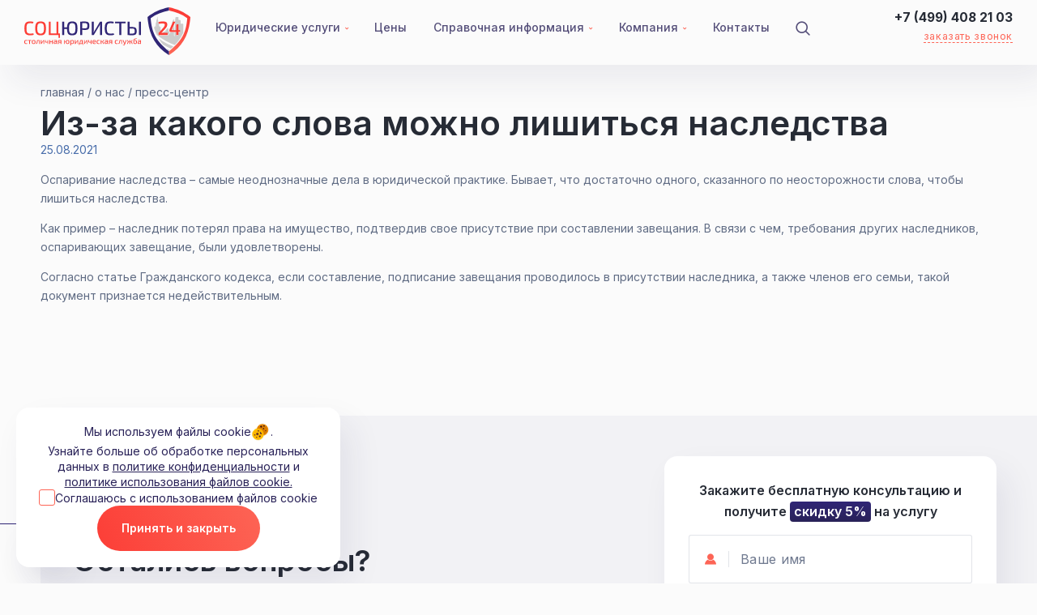

--- FILE ---
content_type: text/html; charset=UTF-8
request_url: https://socuristy.ru/company/press/iz-za-kakogo-slova-mozhno-lishitsya-nasledstva/
body_size: 49959
content:
<!doctype html>
<html lang="ru">
<head>
	<meta http-equiv="Content-Type" content="text/html; charset=UTF-8" />
<script data-skip-moving="true">(function(w, d) {var v = w.frameCacheVars = {"CACHE_MODE":"HTMLCACHE","storageBlocks":[],"dynamicBlocks":{"LkGdQn":"e6e0ed4562eb","XEVOpk":"a761b961ee88"},"AUTO_UPDATE":true,"AUTO_UPDATE_TTL":120,"version":2};var inv = false;if (v.AUTO_UPDATE === false){if (v.AUTO_UPDATE_TTL && v.AUTO_UPDATE_TTL > 0){var lm = Date.parse(d.lastModified);if (!isNaN(lm)){var td = new Date().getTime();if ((lm + v.AUTO_UPDATE_TTL * 1000) >= td){w.frameRequestStart = false;w.preventAutoUpdate = true;return;}inv = true;}}else{w.frameRequestStart = false;w.preventAutoUpdate = true;return;}}var r = w.XMLHttpRequest ? new XMLHttpRequest() : (w.ActiveXObject ? new w.ActiveXObject("Microsoft.XMLHTTP") : null);if (!r) { return; }w.frameRequestStart = true;var m = v.CACHE_MODE; var l = w.location; var x = new Date().getTime();var q = "?bxrand=" + x + (l.search.length > 0 ? "&" + l.search.substring(1) : "");var u = l.protocol + "//" + l.host + l.pathname + q;r.open("GET", u, true);r.setRequestHeader("BX-ACTION-TYPE", "get_dynamic");r.setRequestHeader("X-Bitrix-Composite", "get_dynamic");r.setRequestHeader("BX-CACHE-MODE", m);r.setRequestHeader("BX-CACHE-BLOCKS", v.dynamicBlocks ? JSON.stringify(v.dynamicBlocks) : "");if (inv){r.setRequestHeader("BX-INVALIDATE-CACHE", "Y");}try { r.setRequestHeader("BX-REF", d.referrer || "");} catch(e) {}if (m === "APPCACHE"){r.setRequestHeader("BX-APPCACHE-PARAMS", JSON.stringify(v.PARAMS));r.setRequestHeader("BX-APPCACHE-URL", v.PAGE_URL ? v.PAGE_URL : "");}r.onreadystatechange = function() {if (r.readyState != 4) { return; }var a = r.getResponseHeader("BX-RAND");var b = w.BX && w.BX.frameCache ? w.BX.frameCache : false;if (a != x || !((r.status >= 200 && r.status < 300) || r.status === 304 || r.status === 1223 || r.status === 0)){var f = {error:true, reason:a!=x?"bad_rand":"bad_status", url:u, xhr:r, status:r.status};if (w.BX && w.BX.ready && b){BX.ready(function() {setTimeout(function(){BX.onCustomEvent("onFrameDataRequestFail", [f]);}, 0);});}w.frameRequestFail = f;return;}if (b){b.onFrameDataReceived(r.responseText);if (!w.frameUpdateInvoked){b.update(false);}w.frameUpdateInvoked = true;}else{w.frameDataString = r.responseText;}};r.send();var p = w.performance;if (p && p.addEventListener && p.getEntries && p.setResourceTimingBufferSize){var e = 'resourcetimingbufferfull';var h = function() {if (w.BX && w.BX.frameCache && w.BX.frameCache.frameDataInserted){p.removeEventListener(e, h);}else {p.setResourceTimingBufferSize(p.getEntries().length + 50);}};p.addEventListener(e, h);}})(window, document);</script>
<script data-skip-moving="true">(function(w, d, n) {var cl = "bx-core";var ht = d.documentElement;var htc = ht ? ht.className : undefined;if (htc === undefined || htc.indexOf(cl) !== -1){return;}var ua = n.userAgent;if (/(iPad;)|(iPhone;)/i.test(ua)){cl += " bx-ios";}else if (/Windows/i.test(ua)){cl += ' bx-win';}else if (/Macintosh/i.test(ua)){cl += " bx-mac";}else if (/Linux/i.test(ua) && !/Android/i.test(ua)){cl += " bx-linux";}else if (/Android/i.test(ua)){cl += " bx-android";}cl += (/(ipad|iphone|android|mobile|touch)/i.test(ua) ? " bx-touch" : " bx-no-touch");cl += w.devicePixelRatio && w.devicePixelRatio >= 2? " bx-retina": " bx-no-retina";if (/AppleWebKit/.test(ua)){cl += " bx-chrome";}else if (/Opera/.test(ua)){cl += " bx-opera";}else if (/Firefox/.test(ua)){cl += " bx-firefox";}ht.className = htc ? htc + " " + cl : cl;})(window, document, navigator);</script>


<link href="/bitrix/cache/css/s1/main/page_74c2baaf7a44bf985d8ff3937b72f34a/page_74c2baaf7a44bf985d8ff3937b72f34a_v1.css?1742913325397" type="text/css"  rel="stylesheet" />
<link href="/bitrix/cache/css/s1/main/template_0aa680ef3ee5467ae57f8985b95a7c7c/template_0aa680ef3ee5467ae57f8985b95a7c7c_v1.css?1748521241146137" type="text/css"  data-template-style="true" rel="stylesheet" />







	<meta charset="UTF-8">
	<title>Из-за какого слова можно лишиться наследства</title>
	
	<meta id="vp" name="viewport" content="width=1500">
	<link rel="icon" href="/local/templates/main/assets/img/favicon.svg" type="image/x-icon">
	<link rel="preload" as="style" href="https://fonts.googleapis.com/css2?family=Inter:wght@100;200;300;400;500;600;700;800;900&family=Roboto:ital,wght@0,100;0,300;0,400;0,500;0,700;0,900;1,100;1,300;1,400;1,500;1,700;1,900&display=swap" onload="this.rel='stylesheet'">
	
	<style>.wrap, .blockAdvMain{opacity: 0;}</style>
	<!-- Yandex.Metrika informer -->
	<a style="position: absolute;z-index: -1; opacity: 0;" href="https://metrika.yandex.ru/stat/?id=46882662&amp;from=informer"
	 target="_blank" rel="nofollow"><img src="https://informer.yandex.ru/informer/46882662/3_1_FFFFFFFF_EFEFEFFF_0_pageviews"
	 style="width:88px; height:31px; border:0;" alt="Яндекс.Метрика" title="Яндекс.Метрика: данные за сегодня (просмотры, визиты и уникальные посетители)" class="ym-advanced-informer" data-cid="46882662" data-lang="ru" /></a>
	<!-- /Yandex.Metrika informer -->

	<!-- Yandex.Metrika counter -->
		<noscript><div><img src="https://mc.yandex.ru/watch/46882662" style="position:absolute; left:-9999px;" alt="" /></div></noscript>
	<!-- /Yandex.Metrika counter -->
<meta name="yandex-verification" content="b6236c53f69b504c" />

</head>
<body>

<div class="wrap" id="wrap">

<header class="header">
  <div class="container">
    <div class="header__container">
      <a class="header__logo" href="/"><svg xmlns="http://www.w3.org/2000/svg" xml:space="preserve" width="224" height="65" version="1.1" style="shape-rendering:geometricPrecision; text-rendering:geometricPrecision; image-rendering:optimizeQuality; fill-rule:evenodd; clip-rule:evenodd"
viewBox="0 0 1081 311.8"
 xmlns:xlink="http://www.w3.org/1999/xlink">
 <defs>
  <style type="text/css">
   <![CDATA[
    .fil4 {fill:#ffffff}
   .fil0 {fill:#CCCCCC}
   .fil2 {fill:#ffffff;fill-rule:nonzero}
   .startFixed .header__logo .fil4, .wrap:not(.transparentHeader) .header__logo .fil4,
   .startFixed .header__logo .fil2, .wrap:not(.transparentHeader) .header__logo .fil2{fill: #302676;}
   .fil1 {fill:#FC3E37;fill-rule:nonzero}
   .fil5 {fill:white;fill-rule:nonzero}
   .fil3 {fill:url(#id0)}
   ]]>
  </style>
  <linearGradient id="id0" gradientUnits="userSpaceOnUse" x1="980.17" y1="275.82" x2="1095.06" y2="113.73">
   <stop offset="0" style="stop-opacity:1; stop-color:#FD6454"/>
   <stop offset="1" style="stop-opacity:1; stop-color:#FB3D37"/>
  </linearGradient>
 </defs>
 <g id="Слой_x0020_1">
  <metadata id="CorelCorpID_0Corel-Layer"/>
  <g id="logo.eps">
   <path class="fil0" d="M875.65 204.64c30.73,21.75 63.21,38.63 94.71,50.25 -5.25,4.9 -10.75,9.68 -16.51,14.34 -16.7,-7.35 -34.19,-16.3 -52.38,-26.97 -9.59,-11.99 -18.17,-24.55 -25.82,-37.62zm-30.78 -69.5c-0.06,-0.86 -0.12,-1.73 -0.2,-2.59 -0.32,-3.48 0.71,-3.91 0.65,-7.28l1.08 4.68c3.44,-0.82 5.23,-5.01 5.27,-8.23 0.02,-1.14 -0.19,-1.4 0.76,-3.07 1.44,1.81 2.31,8.32 2.75,10.44 1.4,-7.03 0.23,-19.03 0.34,-26.94l1.29 -1.19 1.18 0.53 0.27 -2.84c0.71,-4.2 1.36,2.82 1.59,-14.62 1.75,-0.85 -1.27,-0.81 0.49,0.25 1.55,0.94 -0.99,1.25 0.59,0.35 0.65,-4.49 1.54,-6.16 2.97,-7.55 0.63,-0.62 -0.13,-4.32 0.25,-5.74l0.77 -5.17c1.04,-4.12 0.25,-9.38 1.4,-13.19 0.14,3.57 0.15,7.61 0.5,11.08 0.11,1.06 0.21,1.36 0.36,2.22 0.32,1.92 0.26,-0.39 0.2,2.34 -0.02,1 -0.3,1.88 0.47,3.03l0.59 0.61c0.06,0.06 0.23,0.17 0.32,0.28 -3.14,3.28 -0.24,4.96 0.32,5.84 0.78,1.24 1.43,5.37 1.78,7.29l0.78 -2.52c0.32,3.35 -0.01,8.19 0.28,11.22 0.29,3.03 1.11,1.76 1.69,3.74 0.65,2.21 -0.46,2.6 0.73,4.67 2.11,-1.21 0.18,0.41 0.9,-1.89 0.95,-2.99 -1.51,-1.4 1.39,-2.23l0.02 30.05c1.54,-2.01 1.13,-7.04 2.13,-9.55 1.18,0.33 1.82,0.79 1.79,2.08 -0.05,1.91 -0.37,5.99 2.52,7.97 1.34,0.93 0.03,0.19 1.78,0.95 0.08,-1.79 0.46,-3.6 0.99,-4.76 2.59,4.59 1.38,10.26 1.35,15.56 -0.04,5.99 -0.21,12.16 -0.08,18.13l5.39 0c-0.01,-1.72 -0.5,-3.3 -0.07,-4.94 0.08,-0.29 0.19,-0.51 0.29,-0.8 0.02,-0.06 0.45,-1.26 0.49,-1.36l1.11 -2.21 1.24 2.67c0.06,0.14 0.14,0.3 0.2,0.44l0.4 0.81c0.61,1.53 0.09,2.29 0.05,4.28 2.76,0.65 0.61,0.86 4.13,1.06l17.09 -0.02c0.2,-2.01 -0.18,-1.99 0.72,-3.32 2.11,-3.09 2.65,-1.83 2.6,-6.26 -0.02,-1.43 -0.15,-3.09 0.82,-4.23 1.2,0.67 1.23,2.83 1.89,3.54 0.08,-2.97 -0.37,-6.86 1.75,-9.36 1.75,0.51 0.14,-0.19 1.12,1.13 1.47,1.99 -1.48,0.28 1.31,1.81l1.01 -2.94 0.8 2.85 0.75 -3.07c0.05,-1.01 -0.04,-2.49 -0.04,-3.56l4.34 -0.25 0.11 6.6 1.76 -3.75c0.81,-1.06 -0.34,-0.11 0.85,-0.78 0.01,4.22 0.76,5.43 0.73,9.56 -0.06,8.74 1.18,6.05 1.23,9.66l6.37 0.12 0.11 19.46c2.42,-3.96 4.92,-19.12 6.22,-24.94 2.04,-9.19 4.11,-16.35 7.12,-24.38 4.82,-12.88 2.42,-14.5 2.98,-27.78 0.17,-3.72 3.24,-8.36 4.72,-11.17 1.47,-2.78 3.75,-8.34 5.75,-9.76l2.4 0.96c-0.36,17.16 -0.55,39.17 0.1,55.08 0.43,10.66 -1.16,49.2 0.4,54.55 4.89,2.26 3.15,-8.84 3.15,-12.1 -0.01,-21.53 2.33,-101.06 5.93,-112.03 5.27,-1.72 12.32,-1.47 18.43,-1.3l0.14 19.15c2.88,0.33 6.66,-0.27 9.18,0.58 1.29,0.44 4.5,3.11 5.77,3.83l0.05 19.9c2.92,0.29 5.63,0.46 8.37,0.6 11.26,0.58 8.6,-3.17 8.58,38.99 0,3 -0.14,11.44 -0.15,19.59 -13.41,28.91 -31.43,55.6 -54.98,79.65 -39.09,-13.69 -80.08,-35.91 -117.32,-65.84 -6.84,-14.36 -12.69,-29.27 -17.65,-44.67zm94.18 146.57c-4.69,-4.15 -9.2,-8.39 -13.55,-12.71 5.97,3.02 11.87,5.86 17.67,8.51 -1.22,0.91 -2.44,1.81 -3.68,2.7l-0.44 1.5z"/>
   <path class="fil1" d="M35.13 92.63c3.77,0 7,0.08 9.69,0.25 2.68,0.17 5.15,0.44 7.42,0.82 2.27,0.38 4.61,0.9 7.05,1.57l-1.26 9.44c-2.52,-0.25 -4.87,-0.44 -7.05,-0.57 -2.18,-0.12 -4.51,-0.23 -6.98,-0.31 -2.48,-0.08 -5.44,-0.13 -8.87,-0.13 -5.37,0 -9.61,1.05 -12.72,3.15 -3.1,2.1 -5.3,5.6 -6.6,10.51 -1.3,4.91 -1.95,11.64 -1.95,20.2 0,8.55 0.65,15.29 1.95,20.19 1.3,4.91 3.5,8.41 6.6,10.51 3.11,2.1 7.35,3.15 12.72,3.15 5.45,0 10.04,-0.11 13.78,-0.32 3.73,-0.21 7.36,-0.56 10.88,-1.07l1.26 9.44c-3.69,1.09 -7.49,1.87 -11.39,2.33 -3.9,0.46 -8.75,0.69 -14.53,0.69 -8.39,0 -15.13,-1.45 -20.2,-4.34 -5.08,-2.89 -8.75,-7.61 -11.01,-14.16 -2.27,-6.54 -3.4,-15.35 -3.4,-26.42 0,-11.08 1.13,-19.89 3.4,-26.43 2.26,-6.55 5.93,-11.26 11.01,-14.16 5.07,-2.89 11.81,-4.34 20.2,-4.34zm71.1 -0.13c6.37,0 11.8,0.76 16.29,2.27 4.49,1.51 8.08,3.99 10.76,7.42 2.69,3.44 4.64,8.06 5.85,13.85 1.22,5.78 1.83,12.96 1.83,21.52 0,8.47 -0.61,15.62 -1.83,21.45 -1.21,5.83 -3.16,10.47 -5.85,13.91 -2.68,3.44 -6.27,5.91 -10.76,7.42 -4.49,1.51 -9.92,2.27 -16.29,2.27 -6.38,0 -11.81,-0.76 -16.3,-2.27 -4.49,-1.51 -8.1,-3.98 -10.82,-7.42 -2.73,-3.44 -4.72,-8.08 -5.98,-13.91 -1.26,-5.83 -1.89,-12.98 -1.89,-21.45 0,-8.56 0.63,-15.74 1.89,-21.52 1.26,-5.79 3.25,-10.41 5.98,-13.85 2.72,-3.43 6.33,-5.91 10.82,-7.42 4.49,-1.51 9.92,-2.27 16.3,-2.27zm0 10.95c-5.46,0 -9.78,1.05 -12.96,3.15 -3.19,2.1 -5.44,5.6 -6.74,10.51 -1.3,4.9 -1.95,11.72 -1.95,20.45 0,8.64 0.65,15.43 1.95,20.38 1.3,4.95 3.55,8.47 6.74,10.57 3.18,2.1 7.5,3.15 12.96,3.15 5.45,0 9.75,-1.05 12.89,-3.15 3.15,-2.1 5.4,-5.62 6.74,-10.57 1.34,-4.95 2.01,-11.74 2.01,-20.38 0,-8.73 -0.67,-15.55 -2.01,-20.45 -1.34,-4.91 -3.59,-8.41 -6.74,-10.51 -3.14,-2.1 -7.44,-3.15 -12.89,-3.15zm52.85 77.52l0 -86.83 12.59 0 0 86.83 -12.59 0zm11.58 0l0 -9.94 61.54 0 0 9.94 -61.54 0zm38.38 0l0 -86.83 12.59 0 0 86.83 -12.59 0zm14.35 19l-1.26 -19.88 10.07 0 0 19.88 -8.81 0z"/>
   <path class="fil2" d="M311.23 92.5c6.54,0 12.01,0.76 16.42,2.27 4.4,1.51 7.97,3.99 10.7,7.42 2.72,3.44 4.71,8.06 5.97,13.85 1.26,5.78 1.89,12.96 1.89,21.52 0,8.47 -0.63,15.62 -1.89,21.45 -1.26,5.83 -3.25,10.47 -5.97,13.91 -2.73,3.44 -6.3,5.91 -10.7,7.42 -4.41,1.51 -9.88,2.27 -16.42,2.27 -6.13,0 -11.29,-0.76 -15.48,-2.27 -4.2,-1.51 -7.57,-3.98 -10.13,-7.42 -2.56,-3.44 -4.43,-8.08 -5.6,-13.91 -1.18,-5.83 -1.76,-12.98 -1.76,-21.45 0,-8.56 0.58,-15.74 1.76,-21.52 1.17,-5.79 3.04,-10.41 5.6,-13.85 2.56,-3.43 5.93,-5.91 10.13,-7.42 4.19,-1.51 9.35,-2.27 15.48,-2.27zm-51.98 1.64l0 86.83 -12.58 0 0 -86.83 12.58 0zm24.67 36.87l0 9.82 -25.67 0 0 -9.82 25.67 0zm27.31 -27.56c-5.21,0 -9.3,1.05 -12.27,3.15 -2.98,2.1 -5.1,5.6 -6.36,10.51 -1.26,4.9 -1.89,11.72 -1.89,20.45 0,8.64 0.63,15.43 1.89,20.38 1.26,4.95 3.38,8.47 6.36,10.57 2.97,2.1 7.06,3.15 12.27,3.15 5.45,0 9.77,-1.05 12.96,-3.15 3.19,-2.1 5.45,-5.62 6.79,-10.57 1.35,-4.95 2.02,-11.74 2.02,-20.38 0,-8.73 -0.67,-15.55 -2.02,-20.45 -1.34,-4.91 -3.6,-8.41 -6.79,-10.51 -3.19,-2.1 -7.51,-3.15 -12.96,-3.15zm83.68 -10.44c7.22,0 12.88,0.8 16.99,2.39 4.11,1.59 7.07,4.36 8.87,8.3 1.81,3.95 2.71,9.53 2.71,16.74 0,7.13 -0.86,12.69 -2.58,16.68 -1.72,3.98 -4.58,6.75 -8.56,8.3 -3.99,1.55 -9.33,2.33 -16.04,2.33 -3.61,0 -7.07,-0.09 -10.39,-0.25 -3.31,-0.17 -6.35,-0.42 -9.12,-0.76 -2.77,-0.33 -5.14,-0.69 -7.11,-1.07 -1.97,-0.38 -3.34,-0.73 -4.09,-1.07l0.38 -7.3c4.53,0 9.25,0 14.15,0 4.91,0 9.76,0 14.54,0 4.03,-0.08 7.22,-0.58 9.56,-1.51 2.35,-0.92 4.03,-2.6 5.04,-5.03 1,-2.43 1.51,-5.87 1.51,-10.32 0,-4.53 -0.51,-8.01 -1.51,-10.44 -1.01,-2.44 -2.69,-4.13 -5.04,-5.1 -2.34,-0.97 -5.53,-1.45 -9.56,-1.45 -7.05,0 -13.11,0.04 -18.19,0.13 -5.07,0.08 -8.53,0.21 -10.38,0.38l-1.76 -9.82c3.27,-0.33 6.32,-0.59 9.12,-0.76 2.81,-0.16 5.9,-0.27 9.25,-0.31 3.36,-0.04 7.43,-0.06 12.21,-0.06zm-17.99 1.13l0 86.83 -12.59 0 0 -86.83 12.59 0zm128.74 0l0 86.83 -12.09 0 0 -61.16c0,-1.68 0.04,-3.37 0.13,-5.1 0.08,-1.72 0.25,-3.41 0.5,-5.09l-0.63 0c-0.59,1.68 -1.3,3.36 -2.13,5.03 -0.85,1.68 -1.68,3.27 -2.52,4.78l-36.87 61.54 -12.72 0 0 -86.83 12.21 0 0 60.4c0,1.77 -0.08,3.55 -0.25,5.35 -0.17,1.81 -0.34,3.59 -0.51,5.35l0.51 0c0.67,-1.68 1.45,-3.35 2.33,-5.03 0.88,-1.68 1.78,-3.27 2.7,-4.79l36.5 -61.28 12.84 0zm52.47 -1.51c3.78,0 7.01,0.08 9.69,0.25 2.68,0.17 5.16,0.44 7.42,0.82 2.27,0.38 4.62,0.9 7.05,1.57l-1.26 9.44c-2.51,-0.25 -4.86,-0.44 -7.04,-0.57 -2.18,-0.12 -4.51,-0.23 -6.99,-0.31 -2.47,-0.08 -5.43,-0.13 -8.87,-0.13 -5.37,0 -9.61,1.05 -12.71,3.15 -3.11,2.1 -5.31,5.6 -6.61,10.51 -1.3,4.91 -1.95,11.64 -1.95,20.2 0,8.55 0.65,15.29 1.95,20.19 1.3,4.91 3.5,8.41 6.61,10.51 3.1,2.1 7.34,3.15 12.71,3.15 5.45,0 10.05,-0.11 13.78,-0.32 3.73,-0.21 7.36,-0.56 10.88,-1.07l1.26 9.44c-3.69,1.09 -7.48,1.87 -11.38,2.33 -3.91,0.46 -8.75,0.69 -14.54,0.69 -8.39,0 -15.12,-1.45 -20.2,-4.34 -5.08,-2.89 -8.75,-7.61 -11.01,-14.16 -2.26,-6.54 -3.4,-15.35 -3.4,-26.42 0,-11.08 1.14,-19.89 3.4,-26.43 2.26,-6.55 5.93,-11.26 11.01,-14.16 5.08,-2.89 11.81,-4.34 20.2,-4.34zm73.24 1.51l0 86.83 -12.58 0 0 -86.83 12.58 0zm27.69 0l0 10.82 -67.83 0 0 -10.82 67.83 0zm43.41 34.48c7.3,0 13.07,0.86 17.31,2.58 4.23,1.72 7.25,4.53 9.06,8.43 1.8,3.9 2.7,9.21 2.7,15.92 0,6.96 -0.92,12.36 -2.77,16.17 -1.84,3.82 -4.74,6.48 -8.68,7.99 -3.95,1.51 -9.19,2.27 -15.73,2.27 -4.87,0 -9.06,-0.02 -12.59,-0.07 -3.52,-0.04 -6.75,-0.14 -9.69,-0.31 -2.93,-0.17 -5.99,-0.38 -9.18,-0.63l1.63 -9.94c1.94,0.08 5.35,0.17 10.26,0.25 4.91,0.09 10.8,0.13 17.68,0.13 4.37,0 7.72,-0.42 10.07,-1.26 2.35,-0.84 3.98,-2.43 4.91,-4.78 0.92,-2.35 1.38,-5.71 1.38,-10.07 0,-4.11 -0.42,-7.38 -1.26,-9.82 -0.84,-2.43 -2.43,-4.19 -4.78,-5.28 -2.35,-1.09 -5.79,-1.64 -10.32,-1.64l-28.06 0 0 -9.94 28.06 0zm-17.36 -34.48l0 86.83 -12.59 0 0 -86.83 12.59 0zm73.99 0l0 86.83 -12.46 0 0 -86.83 12.46 0z"/>
   <path class="fil1" d="M11.76 213.28c0.77,0 1.62,0.04 2.56,0.1 0.93,0.07 1.88,0.19 2.85,0.35 0.97,0.17 1.87,0.42 2.7,0.76l-0.6 3.1c-1.17,-0.1 -2.36,-0.18 -3.58,-0.23 -1.21,-0.05 -2.26,-0.07 -3.13,-0.07 -1.83,0 -3.3,0.26 -4.4,0.77 -1.1,0.52 -1.89,1.41 -2.38,2.68 -0.48,1.27 -0.73,3.04 -0.73,5.31 0,2.27 0.25,4.05 0.73,5.36 0.49,1.3 1.28,2.2 2.38,2.7 1.1,0.5 2.57,0.75 4.4,0.75 0.5,0 1.17,-0.02 1.98,-0.05 0.82,-0.03 1.7,-0.08 2.63,-0.15 0.93,-0.07 1.82,-0.17 2.65,-0.3l0.45 3.2c-1.2,0.47 -2.55,0.81 -4.05,1.03 -1.5,0.22 -3,0.33 -4.51,0.33 -2.83,0 -5.11,-0.42 -6.83,-1.26 -1.72,-0.83 -2.96,-2.18 -3.73,-4.05 -0.77,-1.87 -1.15,-4.39 -1.15,-7.56 0,-3.14 0.38,-5.64 1.15,-7.51 0.77,-1.87 2.01,-3.21 3.73,-4.03 1.72,-0.82 4.01,-1.23 6.88,-1.23zm25.18 0.6l0 24.43 -4.85 0 0 -24.43 4.85 0zm8.71 0l0 3.91 -22.27 0 0 -3.91 22.27 0zm15.27 -0.6c2.87,0 5.16,0.42 6.86,1.25 1.7,0.84 2.94,2.2 3.7,4.09 0.77,1.88 1.16,4.38 1.16,7.48 0,3.14 -0.39,5.65 -1.16,7.54 -0.76,1.88 -2,3.24 -3.7,4.07 -1.7,0.84 -3.99,1.26 -6.86,1.26 -2.87,0 -5.16,-0.42 -6.88,-1.26 -1.72,-0.83 -2.96,-2.19 -3.73,-4.07 -0.77,-1.89 -1.15,-4.4 -1.15,-7.54 0,-3.1 0.38,-5.6 1.15,-7.48 0.77,-1.89 2.01,-3.25 3.73,-4.09 1.72,-0.83 4.01,-1.25 6.88,-1.25zm0 3.91c-1.67,0 -2.99,0.27 -3.98,0.8 -0.98,0.53 -1.68,1.44 -2.1,2.73 -0.42,1.28 -0.63,3.08 -0.63,5.38 0,2.3 0.21,4.11 0.63,5.41 0.42,1.3 1.12,2.21 2.1,2.72 0.99,0.52 2.31,0.78 3.98,0.78 1.67,0 2.99,-0.26 3.96,-0.78 0.96,-0.51 1.65,-1.42 2.05,-2.72 0.4,-1.3 0.6,-3.11 0.6,-5.41 0,-2.3 -0.2,-4.1 -0.6,-5.38 -0.4,-1.29 -1.09,-2.2 -2.05,-2.73 -0.97,-0.53 -2.29,-0.8 -3.96,-0.8zm37.9 -3.31l0 3.66 -9.11 0c-1,0 -1.73,0.22 -2.18,0.65 -0.45,0.43 -0.74,1.2 -0.88,2.3 -0.16,1.44 -0.35,2.91 -0.57,4.43 -0.22,1.52 -0.45,2.97 -0.7,4.36 -0.25,1.38 -0.58,2.63 -0.98,3.73 -0.4,1.27 -0.97,2.32 -1.73,3.15 -0.75,0.84 -1.66,1.45 -2.72,1.83 -1.07,0.38 -2.29,0.58 -3.66,0.58l-0.5 -3.66c0.87,-0.23 1.58,-0.48 2.13,-0.75 0.55,-0.27 0.98,-0.61 1.3,-1.03 0.32,-0.41 0.59,-0.92 0.83,-1.52 0.3,-0.74 0.55,-1.61 0.77,-2.61 0.22,-1 0.4,-2.04 0.55,-3.12 0.15,-1.09 0.29,-2.18 0.4,-3.26 0.12,-1.08 0.23,-2.08 0.33,-2.98 0.23,-1.87 0.85,-3.29 1.85,-4.28 1,-0.98 2.52,-1.48 4.56,-1.48l10.31 0zm0.65 0l0 24.43 -4.86 0 0 -24.43 4.86 0zm29.59 0l0 24.43 -4.36 0 0 -15.56c0,-0.57 0.02,-1.12 0.05,-1.66 0.03,-0.53 0.08,-1.12 0.15,-1.75l-0.15 0c-0.2,0.5 -0.46,1.03 -0.78,1.58 -0.31,0.55 -0.62,1.03 -0.92,1.43l-11.87 15.96 -4.05 0 0 -24.43 4.35 0 0 15.62c0,0.54 -0.01,1.07 -0.02,1.61 -0.02,0.53 -0.06,1.11 -0.13,1.75l0.1 0c0.27,-0.54 0.55,-1.06 0.85,-1.58 0.31,-0.52 0.61,-0.96 0.91,-1.33l11.86 -16.07 4.01 0zm11.26 0l0 9.12c0,1.13 0.25,1.93 0.75,2.4 0.5,0.47 1.32,0.7 2.45,0.7 1.34,0 2.64,-0.13 3.91,-0.38 1.26,-0.24 2.7,-0.72 4.3,-1.42l0.45 3.55c-1.73,0.74 -3.53,1.28 -5.4,1.63 -1.87,0.35 -3.51,0.52 -4.91,0.52 -2.1,0 -3.68,-0.45 -4.73,-1.35 -1.05,-0.9 -1.58,-2.27 -1.58,-4.1l0 -10.67 4.76 0zm15.72 0l0 24.43 -4.86 0 0 -24.43 4.86 0zm12.41 0l0 24.43 -4.75 0 0 -24.43 4.75 0zm12.67 9.67l0 3.6 -12.97 0 0 -3.6 12.97 0zm4.3 -9.67l0 24.43 -4.75 0 0 -24.43 4.75 0zm19.43 -0.6c1.87,0 3.43,0.25 4.7,0.73 1.27,0.48 2.23,1.31 2.88,2.48 0.65,1.17 0.98,2.77 0.98,4.8l0 17.02 -3.81 0 -0.75 -5.3 -0.25 -0.6 0 -11.12c-0.03,-1.43 -0.37,-2.47 -1.02,-3.1 -0.66,-0.63 -1.91,-0.95 -3.78,-0.95 -1.31,0 -2.92,0.07 -4.83,0.2 -1.92,0.13 -3.82,0.27 -5.69,0.4l-0.45 -3.45c1.14,-0.2 2.41,-0.39 3.81,-0.56 1.4,-0.16 2.82,-0.3 4.25,-0.4 1.44,-0.1 2.76,-0.15 3.96,-0.15zm6.36 9.97l-0.06 3.4 -11.46 0.05c-1.14,0.04 -1.94,0.33 -2.4,0.88 -0.47,0.55 -0.7,1.31 -0.7,2.28l0 1.5c0,1.2 0.3,2.07 0.9,2.62 0.6,0.55 1.52,0.83 2.75,0.83 0.94,0 1.98,-0.17 3.13,-0.53 1.15,-0.35 2.31,-0.88 3.48,-1.6 1.17,-0.71 2.22,-1.62 3.15,-2.73l0 3.16c-0.3,0.46 -0.78,1.02 -1.45,1.68 -0.67,0.65 -1.47,1.27 -2.43,1.87 -0.95,0.6 -2.01,1.1 -3.18,1.5 -1.16,0.41 -2.43,0.61 -3.8,0.61 -1.47,0 -2.76,-0.26 -3.88,-0.78 -1.12,-0.52 -1.99,-1.29 -2.6,-2.3 -0.62,-1.02 -0.93,-2.27 -0.93,-3.73l0 -2.66c0,-1.9 0.61,-3.38 1.83,-4.45 1.22,-1.07 2.91,-1.6 5.08,-1.6l12.57 0zm18.47 -9.67c1.87,0 3.42,0.01 4.65,0.03 1.24,0.02 2.34,0.05 3.31,0.1 0.96,0.05 1.96,0.12 3,0.22l-0.6 3.61c-0.33,-0.07 -1.43,-0.12 -3.28,-0.15 -1.85,-0.03 -4.18,-0.05 -6.98,-0.05 -1.94,0 -3.22,0.32 -3.83,0.98 -0.62,0.65 -0.93,1.71 -0.93,3.17 0,1.61 0.33,2.75 0.98,3.43 0.65,0.69 1.96,1.03 3.93,1.03l10.16 0 0.1 3.4c-0.4,0 -1.04,0.01 -1.9,0.03 -0.87,0.02 -2.01,0.02 -3.41,0.02 -1.4,0 -3.1,0 -5.1,0 -1.14,0 -2.04,0.2 -2.71,0.6 -0.66,0.4 -1.11,1.01 -1.35,1.81l-1.8 6.5 -5.01 0 2.2 -7.36c0.24,-0.69 0.62,-1.26 1.13,-1.7 0.52,-0.43 1.1,-0.75 1.75,-0.95 0.66,-0.2 1.28,-0.33 1.88,-0.4l0 -0.2c-1.33,-0.23 -2.41,-0.64 -3.23,-1.23 -0.81,-0.58 -1.41,-1.34 -1.77,-2.27 -0.37,-0.94 -0.55,-2.04 -0.55,-3.31 0,-1.2 0.14,-2.26 0.42,-3.17 0.28,-0.92 0.79,-1.69 1.5,-2.31 0.72,-0.62 1.69,-1.08 2.91,-1.37 1.21,-0.31 2.72,-0.46 4.53,-0.46zm10.96 0.35l0 24.38 -4.7 0 0 -24.38 4.7 0zm40.65 -0.65c2.17,0 4,0.2 5.48,0.6 1.49,0.4 2.69,1.09 3.61,2.06 0.91,0.97 1.59,2.28 2.02,3.93 0.44,1.65 0.65,3.73 0.65,6.23 0,3.24 -0.38,5.78 -1.15,7.63 -0.77,1.86 -2,3.16 -3.7,3.91 -1.7,0.75 -4.01,1.13 -6.91,1.13 -2.74,0 -4.92,-0.38 -6.56,-1.13 -1.63,-0.75 -2.81,-2.05 -3.53,-3.91 -0.72,-1.85 -1.07,-4.39 -1.07,-7.63 0,-2.5 0.2,-4.58 0.6,-6.23 0.4,-1.65 1.03,-2.96 1.9,-3.93 0.87,-0.97 2.02,-1.66 3.45,-2.06 1.44,-0.4 3.17,-0.6 5.21,-0.6zm-17.07 0.6l0 24.43 -4.81 0 0 -24.43 4.81 0zm8.06 10.02l0 3.65 -8.41 0 0 -3.65 8.41 0zm8.96 -6.66c-1.64,0 -2.93,0.27 -3.88,0.8 -0.95,0.54 -1.62,1.43 -2,2.7 -0.39,1.27 -0.58,3.02 -0.58,5.26 0,2.24 0.19,4 0.58,5.28 0.38,1.29 1.05,2.19 2,2.7 0.95,0.52 2.24,0.78 3.88,0.78 1.7,0 3.05,-0.26 4.05,-0.78 1.01,-0.51 1.71,-1.41 2.13,-2.7 0.42,-1.28 0.63,-3.04 0.63,-5.28 0,-2.24 -0.21,-3.99 -0.63,-5.26 -0.42,-1.27 -1.12,-2.16 -2.13,-2.7 -1,-0.53 -2.35,-0.8 -4.05,-0.8zm32.64 -3.96c3.04,0 5.21,1.11 6.51,3.31 1.3,2.2 1.95,5.42 1.95,9.66 0,3.17 -0.34,5.68 -1,7.53 -0.67,1.86 -1.69,3.17 -3.06,3.96 -1.36,0.78 -3.08,1.18 -5.15,1.18 -1.64,0 -3.24,-0.23 -4.81,-0.68 -1.57,-0.45 -3.05,-1.14 -4.45,-2.08l0.3 -2.7c1.46,0.43 2.76,0.78 3.9,1.05 1.14,0.27 2.35,0.4 3.66,0.4 1.37,0 2.46,-0.23 3.27,-0.7 0.82,-0.47 1.41,-1.34 1.78,-2.6 0.37,-1.27 0.55,-3.06 0.55,-5.36 0,-2.27 -0.16,-4.05 -0.5,-5.33 -0.33,-1.29 -0.86,-2.2 -1.6,-2.75 -0.73,-0.55 -1.73,-0.83 -3,-0.83 -1.27,0 -2.52,0.29 -3.76,0.88 -1.23,0.58 -2.65,1.49 -4.25,2.72l-0.55 -3c0.83,-0.94 1.81,-1.75 2.92,-2.45 1.12,-0.7 2.32,-1.25 3.58,-1.63 1.27,-0.38 2.51,-0.58 3.71,-0.58zm-10.41 0.6l0.55 4.96 0.35 0.65 0 15.72 -0.25 0.6c0.1,0.94 0.17,1.85 0.22,2.76 0.05,0.9 0.06,1.85 0.03,2.85l0 6.86 -4.81 0 0 -34.4 3.91 0zm47.35 0l0 24.43 -4.35 0 0 -15.56c0,-0.57 0.02,-1.12 0.05,-1.66 0.03,-0.53 0.08,-1.12 0.15,-1.75l-0.15 0c-0.2,0.5 -0.46,1.03 -0.78,1.58 -0.31,0.55 -0.62,1.03 -0.92,1.43l-11.87 15.96 -4.05 0 0 -24.43 4.35 0 0 15.62c0,0.54 -0.01,1.07 -0.02,1.61 -0.02,0.53 -0.06,1.11 -0.13,1.75l0.1 0c0.27,-0.54 0.55,-1.06 0.85,-1.58 0.3,-0.52 0.6,-0.96 0.9,-1.33l11.87 -16.07 4 0zm27.84 0l0 3.61 -8.91 0c-1.81,0 -2.79,0.95 -2.96,2.85 -0.2,2.47 -0.52,4.75 -0.97,6.84 -0.45,2.08 -1.07,4.04 -1.86,5.85 -0.78,1.82 -1.84,3.58 -3.17,5.28l-3.96 0c1.3,-1.96 2.32,-3.97 3.05,-6.03 0.74,-2.05 1.32,-4.14 1.73,-6.28 0.42,-2.14 0.69,-4.29 0.83,-6.46 0.17,-1.9 0.76,-3.32 1.8,-4.25 1.04,-0.94 2.54,-1.41 4.5,-1.41l9.92 0zm-19.03 24.18l-0.45 7.41 -3.15 0 0 -7.41 3.6 0zm23.08 -3.45l0 3.7 -26.68 0 0 -3.7 26.68 0zm0 3.45l0 7.41 -3.2 0 -0.45 -7.41 3.65 0zm-3.45 -24.18l0 24.43 -4.61 0 0 -24.43 4.61 0zm30.94 0l0 24.43 -4.36 0 0 -15.56c0,-0.57 0.02,-1.12 0.05,-1.66 0.03,-0.53 0.08,-1.12 0.15,-1.75l-0.15 0c-0.2,0.5 -0.46,1.03 -0.78,1.58 -0.31,0.55 -0.62,1.03 -0.92,1.43l-11.87 15.96 -4.05 0 0 -24.43 4.35 0 0 15.62c0,0.54 -0.01,1.07 -0.02,1.61 -0.02,0.53 -0.06,1.11 -0.13,1.75l0.1 0c0.27,-0.54 0.56,-1.06 0.85,-1.58 0.3,-0.52 0.61,-0.96 0.91,-1.33l11.86 -16.07 4.01 0zm11.26 0l0 9.12c0,1.13 0.25,1.93 0.75,2.4 0.5,0.47 1.32,0.7 2.45,0.7 1.34,0 2.64,-0.13 3.91,-0.38 1.27,-0.24 2.7,-0.72 4.3,-1.42l0.45 3.55c-1.73,0.74 -3.53,1.28 -5.4,1.63 -1.87,0.35 -3.51,0.52 -4.91,0.52 -2.1,0 -3.68,-0.45 -4.73,-1.35 -1.05,-0.9 -1.58,-2.27 -1.58,-4.1l0 -10.67 4.76 0zm15.72 0l0 24.43 -4.86 0 0 -24.43 4.86 0zm17.97 -0.6c3.77,0 6.5,0.68 8.19,2.03 1.68,1.35 2.54,3.35 2.57,5.98 0,2.21 -0.48,3.91 -1.45,5.11 -0.96,1.2 -2.55,1.8 -4.76,1.8l-14.16 0 0 -3.45 12.92 0c1.06,0 1.77,-0.35 2.12,-1.05 0.35,-0.7 0.51,-1.5 0.48,-2.41 0,-1.5 -0.43,-2.57 -1.28,-3.2 -0.85,-0.63 -2.33,-0.95 -4.43,-0.95 -1.7,0 -3.04,0.25 -4.01,0.75 -0.96,0.5 -1.64,1.37 -2.05,2.6 -0.4,1.24 -0.6,2.97 -0.6,5.21 0,2.5 0.25,4.41 0.75,5.73 0.51,1.32 1.3,2.23 2.38,2.73 1.09,0.5 2.53,0.75 4.33,0.75 1.3,0 2.75,-0.06 4.33,-0.17 1.59,-0.12 3.03,-0.26 4.33,-0.43l0.45 3.15c-0.77,0.34 -1.73,0.61 -2.88,0.83 -1.15,0.22 -2.33,0.38 -3.52,0.48 -1.2,0.1 -2.31,0.15 -3.31,0.15 -2.84,0 -5.13,-0.44 -6.88,-1.31 -1.75,-0.86 -3.02,-2.24 -3.81,-4.12 -0.78,-1.89 -1.17,-4.37 -1.17,-7.44 0,-3.2 0.4,-5.74 1.2,-7.61 0.8,-1.87 2.04,-3.2 3.7,-3.98 1.67,-0.78 3.85,-1.18 6.56,-1.18zm27.58 0c0.77,0 1.62,0.04 2.56,0.1 0.93,0.07 1.88,0.19 2.85,0.35 0.97,0.17 1.87,0.42 2.7,0.76l-0.6 3.1c-1.17,-0.1 -2.36,-0.18 -3.58,-0.23 -1.21,-0.05 -2.26,-0.07 -3.13,-0.07 -1.83,0 -3.3,0.26 -4.4,0.77 -1.1,0.52 -1.89,1.41 -2.38,2.68 -0.48,1.27 -0.73,3.04 -0.73,5.31 0,2.27 0.25,4.05 0.73,5.36 0.49,1.3 1.28,2.2 2.38,2.7 1.1,0.5 2.57,0.75 4.4,0.75 0.5,0 1.17,-0.02 1.98,-0.05 0.82,-0.03 1.7,-0.08 2.63,-0.15 0.93,-0.07 1.82,-0.17 2.65,-0.3l0.45 3.2c-1.2,0.47 -2.55,0.81 -4.05,1.03 -1.5,0.22 -3.01,0.33 -4.51,0.33 -2.83,0 -5.11,-0.42 -6.83,-1.26 -1.72,-0.83 -2.96,-2.18 -3.73,-4.05 -0.76,-1.87 -1.15,-4.39 -1.15,-7.56 0,-3.14 0.39,-5.64 1.15,-7.51 0.77,-1.87 2.01,-3.21 3.73,-4.03 1.72,-0.82 4.01,-1.23 6.88,-1.23zm35.2 0.6c-0.57,1.51 -1.09,2.86 -1.56,4.06 -0.46,1.2 -0.93,2.25 -1.4,3.15 -0.46,0.9 -0.99,1.66 -1.58,2.26 -0.58,0.6 -1.25,1.08 -2,1.45 -0.75,0.36 -1.66,0.6 -2.73,0.7l0 0.2c1.14,0.1 2.1,0.32 2.88,0.65 0.79,0.33 1.49,0.82 2.1,1.45 0.63,0.64 1.18,1.43 1.68,2.38 0.5,0.95 1.02,2.1 1.56,3.46 0.53,1.34 1.11,2.91 1.75,4.67l-5.06 0c-0.6,-1.63 -1.14,-3.06 -1.62,-4.27 -0.49,-1.22 -0.97,-2.26 -1.43,-3.11 -0.47,-0.85 -0.97,-1.53 -1.5,-2.05 -0.54,-0.52 -1.16,-0.89 -1.88,-1.1 -0.72,-0.22 -1.56,-0.33 -2.53,-0.33l0 -3.65c1.17,0 2.15,-0.21 2.95,-0.63 0.8,-0.42 1.5,-1.04 2.08,-1.88 0.58,-0.83 1.13,-1.86 1.63,-3.07 0.5,-1.22 1.05,-2.67 1.65,-4.34l5.01 0zm-16.17 0l0 7.06c0,0.77 -0.06,1.55 -0.18,2.33 -0.11,0.78 -0.29,1.53 -0.52,2.23 0.2,0.73 0.36,1.47 0.5,2.2 0.13,0.74 0.2,1.42 0.2,2.05l0 8.56 -4.86 0 0 -24.43 4.86 0zm4.5 9.92l0 3.65 -5.91 0 0 -3.65 5.91 0zm29.53 -10.52c1.88,0 3.45,0.25 4.71,0.73 1.27,0.48 2.23,1.31 2.88,2.48 0.65,1.17 0.98,2.77 0.98,4.8l0 17.02 -3.81 0 -0.75 -5.3 -0.25 -0.6 0 -11.12c-0.03,-1.43 -0.37,-2.47 -1.02,-3.1 -0.66,-0.63 -1.91,-0.95 -3.78,-0.95 -1.3,0 -2.92,0.07 -4.83,0.2 -1.92,0.13 -3.82,0.27 -5.69,0.4l-0.45 -3.45c1.14,-0.2 2.41,-0.39 3.81,-0.56 1.4,-0.16 2.82,-0.3 4.25,-0.4 1.44,-0.1 2.76,-0.15 3.95,-0.15zm6.37 9.97l-0.06 3.4 -11.46 0.05c-1.13,0.04 -1.93,0.33 -2.4,0.88 -0.47,0.55 -0.71,1.31 -0.71,2.28l0 1.5c0,1.2 0.31,2.07 0.91,2.62 0.6,0.55 1.52,0.83 2.75,0.83 0.94,0 1.98,-0.17 3.13,-0.53 1.15,-0.35 2.31,-0.88 3.48,-1.6 1.17,-0.71 2.22,-1.62 3.16,-2.73l0 3.16c-0.31,0.46 -0.79,1.02 -1.46,1.68 -0.66,0.65 -1.48,1.27 -2.43,1.87 -0.95,0.6 -2.01,1.1 -3.17,1.5 -1.17,0.41 -2.44,0.61 -3.81,0.61 -1.47,0 -2.76,-0.26 -3.88,-0.78 -1.12,-0.52 -1.98,-1.29 -2.6,-2.3 -0.62,-1.02 -0.93,-2.27 -0.93,-3.73l0 -2.66c0,-1.9 0.61,-3.38 1.83,-4.45 1.22,-1.07 2.91,-1.6 5.08,-1.6l12.57 0zm18.47 -9.67c1.87,0 3.42,0.01 4.66,0.03 1.23,0.02 2.33,0.05 3.3,0.1 0.96,0.05 1.97,0.12 3,0.22l-0.6 3.61c-0.33,-0.07 -1.43,-0.12 -3.28,-0.15 -1.85,-0.03 -4.18,-0.05 -6.98,-0.05 -1.94,0 -3.21,0.32 -3.83,0.98 -0.62,0.65 -0.93,1.71 -0.93,3.17 0,1.61 0.33,2.75 0.98,3.43 0.65,0.69 1.96,1.03 3.93,1.03l10.16 0 0.1 3.4c-0.4,0 -1.04,0.01 -1.9,0.03 -0.87,0.02 -2.01,0.02 -3.41,0.02 -1.4,0 -3.1,0 -5.1,0 -1.13,0 -2.04,0.2 -2.71,0.6 -0.66,0.4 -1.11,1.01 -1.35,1.81l-1.8 6.5 -5 0 2.2 -7.36c0.23,-0.69 0.61,-1.26 1.12,-1.7 0.52,-0.43 1.1,-0.75 1.76,-0.95 0.65,-0.2 1.27,-0.33 1.88,-0.4l0 -0.2c-1.34,-0.23 -2.42,-0.64 -3.24,-1.23 -0.81,-0.58 -1.4,-1.34 -1.77,-2.27 -0.37,-0.94 -0.56,-2.04 -0.56,-3.31 0,-1.2 0.15,-2.26 0.43,-3.17 0.29,-0.92 0.79,-1.69 1.5,-2.31 0.72,-0.62 1.69,-1.08 2.91,-1.37 1.22,-0.31 2.72,-0.46 4.53,-0.46zm10.96 0.35l0 24.38 -4.71 0 0 -24.38 4.71 0zm29.34 -0.65c0.76,0 1.62,0.04 2.55,0.1 0.93,0.07 1.89,0.19 2.85,0.35 0.97,0.17 1.87,0.42 2.71,0.76l-0.6 3.1c-1.17,-0.1 -2.37,-0.18 -3.59,-0.23 -1.21,-0.05 -2.25,-0.07 -3.12,-0.07 -1.84,0 -3.31,0.26 -4.41,0.77 -1.1,0.52 -1.89,1.41 -2.37,2.68 -0.49,1.27 -0.73,3.04 -0.73,5.31 0,2.27 0.24,4.05 0.73,5.36 0.48,1.3 1.27,2.2 2.37,2.7 1.1,0.5 2.57,0.75 4.41,0.75 0.5,0 1.16,-0.02 1.97,-0.05 0.82,-0.03 1.7,-0.08 2.63,-0.15 0.94,-0.07 1.82,-0.17 2.66,-0.3l0.45 3.2c-1.2,0.47 -2.56,0.81 -4.06,1.03 -1.5,0.22 -3,0.33 -4.5,0.33 -2.84,0 -5.12,-0.42 -6.83,-1.26 -1.72,-0.83 -2.97,-2.18 -3.74,-4.05 -0.76,-1.87 -1.15,-4.39 -1.15,-7.56 0,-3.14 0.39,-5.64 1.15,-7.51 0.77,-1.87 2.02,-3.21 3.74,-4.03 1.71,-0.82 4.01,-1.23 6.88,-1.23zm34.29 0.6l0 3.66 -9.12 0c-1,0 -1.72,0.22 -2.17,0.65 -0.45,0.43 -0.74,1.2 -0.88,2.3 -0.16,1.44 -0.36,2.91 -0.57,4.43 -0.22,1.52 -0.45,2.97 -0.71,4.36 -0.25,1.38 -0.57,2.63 -0.97,3.73 -0.4,1.27 -0.98,2.32 -1.73,3.15 -0.75,0.84 -1.66,1.45 -2.72,1.83 -1.07,0.38 -2.29,0.58 -3.66,0.58l-0.5 -3.66c0.87,-0.23 1.57,-0.48 2.13,-0.75 0.55,-0.27 0.98,-0.61 1.3,-1.03 0.31,-0.41 0.59,-0.92 0.83,-1.52 0.3,-0.74 0.55,-1.61 0.77,-2.61 0.22,-1 0.4,-2.04 0.55,-3.12 0.15,-1.09 0.28,-2.18 0.4,-3.26 0.12,-1.08 0.22,-2.08 0.33,-2.98 0.23,-1.87 0.85,-3.29 1.85,-4.28 1,-0.98 2.52,-1.48 4.56,-1.48l10.31 0zm0.65 0l0 24.43 -4.86 0 0 -24.43 4.86 0zm29.88 0l-9.56 25.59c-0.3,0.86 -0.68,1.76 -1.15,2.67 -0.47,0.92 -1.02,1.8 -1.68,2.63 -0.65,0.84 -1.41,1.55 -2.28,2.16 -1.26,0.86 -2.67,1.38 -4.22,1.55 -1.56,0.16 -3.2,0.13 -4.94,-0.1l0.4 -3.31c1.14,0.04 2.22,-0.01 3.26,-0.15 1.03,-0.13 1.95,-0.45 2.75,-0.95 0.7,-0.5 1.34,-1.18 1.9,-2.03 0.57,-0.85 1.06,-1.77 1.46,-2.77l1.25 -2.96c0.27,-0.7 0.53,-1.47 0.8,-2.32 0.27,-0.86 0.51,-1.6 0.75,-2.23l6.06 -17.78 5.2 0zm-19.97 0l6.16 17.78c0.16,0.5 0.31,1.01 0.45,1.52 0.13,0.52 0.26,1.05 0.4,1.58l1.2 0 -1.65 3.55 -1.31 0c-0.42,0 -0.79,-0.1 -1.07,-0.32 -0.28,-0.22 -0.51,-0.53 -0.68,-0.93l-8.66 -23.18 5.16 0zm58.47 0c-0.57,1.51 -1.08,2.85 -1.53,4.03 -0.45,1.19 -0.9,2.23 -1.35,3.13 -0.45,0.91 -0.95,1.66 -1.5,2.28 -0.55,0.62 -1.19,1.11 -1.93,1.48 -0.73,0.36 -1.6,0.6 -2.6,0.7l0 0.15c1.07,0.1 1.99,0.32 2.75,0.68 0.77,0.35 1.45,0.84 2.03,1.47 0.58,0.64 1.13,1.44 1.63,2.41 0.5,0.96 1.01,2.12 1.52,3.47 0.52,1.36 1.08,2.9 1.68,4.63l-4.95 0c-0.78,-2 -1.45,-3.7 -2.03,-5.1 -0.59,-1.4 -1.16,-2.54 -1.73,-3.41 -0.57,-0.86 -1.2,-1.48 -1.9,-1.85 -0.7,-0.36 -1.57,-0.55 -2.6,-0.55l-0.05 -3.55c0.96,0 1.8,-0.22 2.52,-0.65 0.72,-0.44 1.35,-1.07 1.88,-1.91 0.53,-0.83 1.06,-1.87 1.58,-3.1 0.51,-1.23 1.07,-2.67 1.67,-4.31l4.91 0zm-30.44 0c0.6,1.64 1.17,3.08 1.71,4.31 0.53,1.23 1.07,2.27 1.62,3.1 0.55,0.84 1.17,1.47 1.85,1.91 0.69,0.43 1.52,0.65 2.48,0.65l0 3.55c-1.03,0 -1.9,0.19 -2.6,0.55 -0.7,0.37 -1.32,0.99 -1.88,1.85 -0.55,0.87 -1.11,2.01 -1.7,3.41 -0.58,1.4 -1.28,3.1 -2.08,5.1l-4.95 0c0.63,-1.73 1.2,-3.27 1.73,-4.63 0.51,-1.35 1.01,-2.51 1.49,-3.47 0.49,-0.97 1.03,-1.77 1.61,-2.41 0.58,-0.63 1.26,-1.12 2.05,-1.47 0.79,-0.36 1.71,-0.58 2.78,-0.68l0 -0.15c-1.04,-0.1 -1.91,-0.34 -2.63,-0.7 -0.72,-0.37 -1.36,-0.86 -1.93,-1.48 -0.56,-0.62 -1.07,-1.37 -1.52,-2.28 -0.45,-0.9 -0.9,-1.94 -1.35,-3.13 -0.45,-1.18 -0.95,-2.52 -1.48,-4.03l4.8 0zm11.72 9.97l0 3.55 -5.21 0 0 -3.55 5.21 0zm3.3 -9.97l0 7.11c0,0.77 -0.05,1.54 -0.15,2.31 -0.1,0.76 -0.28,1.5 -0.55,2.2 0.2,0.73 0.37,1.46 0.5,2.18 0.14,0.71 0.2,1.41 0.2,2.07l0 8.56 -4.25 0 0 -8.56c0,-0.66 0.06,-1.36 0.2,-2.07 0.13,-0.72 0.28,-1.45 0.45,-2.18 -0.23,-0.7 -0.4,-1.44 -0.5,-2.2 -0.1,-0.77 -0.15,-1.54 -0.15,-2.31l0 -7.11 4.25 0zm4.11 9.97l0 3.55 -5.01 0 0 -3.55 5.01 0zm37.49 -22.43l1.05 3.7c-1,0.64 -1.95,1.12 -2.85,1.45 -0.9,0.34 -1.78,0.58 -2.63,0.73 -0.85,0.15 -1.71,0.29 -2.57,0.43 -0.87,0.13 -1.78,0.33 -2.71,0.6 -1.6,0.43 -2.86,1.05 -3.78,1.85 -0.92,0.8 -1.58,1.7 -2,2.7 -0.42,1 -0.73,2.04 -0.93,3.11 -0.13,0.77 -0.24,1.46 -0.32,2.07 -0.09,0.62 -0.14,1.13 -0.18,1.53l0.1 0c0.3,-0.6 0.67,-1.2 1.1,-1.8 0.44,-0.6 1,-1.13 1.68,-1.6 0.69,-0.47 1.55,-0.85 2.6,-1.13 1.05,-0.28 2.35,-0.42 3.88,-0.42 2.44,0 4.38,0.4 5.81,1.2 1.43,0.8 2.47,2.06 3.1,3.78 0.64,1.71 0.95,3.98 0.95,6.78 0,2.6 -0.31,4.84 -0.95,6.71 -0.63,1.87 -1.77,3.3 -3.43,4.3 -1.65,1.01 -3.98,1.51 -6.98,1.51 -2.17,0 -3.96,-0.25 -5.38,-0.76 -1.42,-0.5 -2.54,-1.21 -3.35,-2.12 -0.82,-0.92 -1.42,-2.01 -1.81,-3.28 -0.38,-1.27 -0.63,-2.69 -0.75,-4.26 -0.12,-1.57 -0.18,-3.23 -0.18,-5 0,-2.61 0.12,-4.94 0.33,-7.01 0.22,-2.07 0.64,-3.87 1.25,-5.41 0.62,-1.53 1.55,-2.84 2.78,-3.9 1.24,-1.07 2.85,-1.91 4.86,-2.51 1,-0.3 1.96,-0.53 2.88,-0.7 0.92,-0.16 1.83,-0.33 2.75,-0.5 0.92,-0.16 1.84,-0.4 2.78,-0.7 0.93,-0.3 1.9,-0.75 2.9,-1.35zm-8.81 17.07c-1.9,0 -3.34,0.3 -4.31,0.9 -0.96,0.6 -1.6,1.48 -1.92,2.63 -0.32,1.15 -0.48,2.61 -0.48,4.38 0,2.17 0.2,3.89 0.6,5.16 0.41,1.27 1.08,2.15 2.03,2.65 0.95,0.5 2.21,0.75 3.78,0.75 1.57,0 2.81,-0.25 3.73,-0.75 0.92,-0.5 1.58,-1.38 1.98,-2.63 0.4,-1.25 0.6,-2.98 0.6,-5.18 0,-2.07 -0.18,-3.68 -0.53,-4.83 -0.35,-1.15 -0.96,-1.95 -1.83,-2.4 -0.86,-0.45 -2.08,-0.68 -3.65,-0.68z"/>
   <path class="fil1" d="M751.06 213.28c1.87,0 3.43,0.25 4.7,0.73 1.27,0.48 2.23,1.31 2.88,2.48 0.65,1.17 0.98,2.77 0.98,4.8l0 17.02 -3.81 0 -0.75 -5.3 -0.25 -0.6 0 -11.12c-0.03,-1.43 -0.37,-2.47 -1.02,-3.1 -0.65,-0.63 -1.91,-0.95 -3.78,-0.95 -1.31,0 -2.91,0.07 -4.83,0.2 -1.92,0.13 -3.82,0.27 -5.69,0.4l-0.45 -3.45c1.14,-0.2 2.4,-0.39 3.81,-0.56 1.4,-0.16 2.82,-0.3 4.25,-0.4 1.44,-0.1 2.75,-0.15 3.96,-0.15zm6.36 9.97l-0.06 3.4 -11.46 0.05c-1.13,0.04 -1.93,0.33 -2.4,0.88 -0.47,0.55 -0.7,1.31 -0.7,2.28l0 1.5c0,1.2 0.3,2.07 0.9,2.62 0.6,0.55 1.52,0.83 2.75,0.83 0.94,0 1.98,-0.17 3.13,-0.53 1.15,-0.35 2.31,-0.88 3.48,-1.6 1.17,-0.71 2.22,-1.62 3.15,-2.73l0 3.16c-0.3,0.46 -0.78,1.02 -1.45,1.68 -0.67,0.65 -1.47,1.27 -2.43,1.87 -0.95,0.6 -2.01,1.1 -3.18,1.5 -1.16,0.41 -2.43,0.61 -3.8,0.61 -1.47,0 -2.76,-0.26 -3.88,-0.78 -1.12,-0.52 -1.98,-1.29 -2.6,-2.3 -0.62,-1.02 -0.93,-2.27 -0.93,-3.73l0 -2.66c0,-1.9 0.61,-3.38 1.83,-4.45 1.22,-1.07 2.91,-1.6 5.08,-1.6l12.57 0z"/>
   <path class="fil3" d="M941.55 286.79l0 25.01c85.68,-52.56 124.4,-126.16 136.49,-218.76l-0.06 0.08c1.29,-9.63 2.3,-19.59 3.02,-29.9 -39.2,-31.26 -85.37,-52.78 -139.45,-63.22l0 21.75c43.75,7.3 83.35,24.19 119.17,49.83 -7.71,95.57 -35.07,147.59 -119.17,215.21z"/>
   <path class="fil4" d="M941.55 286.79l0 25.01c-85.68,-52.56 -124.41,-126.16 -136.5,-218.76l0.06 0.08c-1.29,-9.63 -2.3,-19.59 -3.02,-29.9 39.21,-31.26 85.38,-52.78 139.46,-63.22l0 21.75c-43.76,7.3 -83.36,24.19 -119.18,49.83 7.72,95.57 35.07,147.59 119.18,215.21z"/>
   <path class="fil5" d="M907.24 99.11c5.39,0 10.03,0.46 13.94,1.39 3.9,0.92 6.9,2.69 8.99,5.31 2.09,2.61 3.14,6.45 3.14,11.52 0,3.38 -0.45,6.58 -1.33,9.6 -0.89,3.01 -2.39,6.11 -4.53,9.29 -2.13,3.18 -5.04,6.82 -8.75,10.92l-23.53 25.83c2.09,-0.17 4.31,-0.29 6.64,-0.36 2.33,-0.09 4.58,-0.13 6.75,-0.13l27.77 0 0 11.35 -55.64 0 0 -7.24c0,-0.97 0.14,-1.89 0.42,-2.78 0.28,-0.88 0.74,-1.69 1.39,-2.41l23.41 -26.31c5.23,-5.55 9.11,-10.5 11.65,-14.85 2.53,-4.34 3.72,-8.4 3.56,-12.18 -0.08,-2.5 -0.71,-4.33 -1.88,-5.5 -1.16,-1.16 -2.83,-1.95 -5,-2.35 -2.17,-0.4 -4.83,-0.6 -7.97,-0.6 -2.57,0 -5.04,0.04 -7.42,0.12 -2.37,0.08 -4.86,0.26 -7.48,0.54 -2.61,0.28 -5.69,0.67 -9.23,1.15l-0.73 -9.17c3.78,-0.89 7.14,-1.55 10.08,-2 2.93,-0.44 5.67,-0.74 8.21,-0.9 2.53,-0.16 5.05,-0.24 7.54,-0.24zm75.79 1.45l-22.69 48.99c-0.72,1.53 -0.74,2.72 -0.06,3.56 0.68,0.85 1.67,1.27 2.96,1.27l49.11 0 0 8.21 -10.98 1.2 -45.38 0c-2.25,0 -4.16,-0.64 -5.73,-1.93 -1.57,-1.28 -2.57,-2.93 -3.01,-4.95 -0.45,-2.01 -0.22,-4.02 0.66,-6.03l23.29 -50.32 11.83 0zm18.7 15.93l0 67.34 -11.34 0 0 -53.59 2.05 -13.75 9.29 0z"/>
   <path class="fil1" d="M902.37 92.63c5.79,0 10.78,0.5 14.97,1.51 4.2,1.01 7.45,2.92 9.76,5.73 2.3,2.81 3.46,6.94 3.46,12.39 0,3.44 -0.42,6.63 -1.26,9.56 -0.84,2.94 -2.35,6.03 -4.53,9.25 -2.18,3.23 -5.2,6.9 -9.06,11.01l-23.66 25.43c2.1,-0.34 4.3,-0.55 6.61,-0.63 2.3,-0.09 4.55,-0.13 6.73,-0.13l27.94 0 0 14.22 -59.9 0 0 -8.81c0,-1.34 0.16,-2.54 0.5,-3.58 0.34,-1.05 0.92,-2.04 1.76,-2.96l23.03 -25.42c5.29,-5.62 9.27,-10.59 11.96,-14.91 2.68,-4.33 3.98,-8.2 3.89,-11.65 -0.08,-2.26 -0.67,-3.92 -1.75,-4.96 -1.09,-1.05 -2.65,-1.75 -4.66,-2.08 -2.02,-0.34 -4.49,-0.51 -7.43,-0.51 -2.77,0 -5.41,0.05 -7.92,0.13 -2.52,0.08 -5.18,0.23 -8,0.44 -2.81,0.21 -6.1,0.52 -9.87,0.94l-0.76 -11.82c4.03,-0.93 7.64,-1.6 10.83,-2.02 3.18,-0.42 6.16,-0.71 8.93,-0.88 2.77,-0.17 5.58,-0.25 8.43,-0.25zm80.41 1.51l-22.4 50.59c-0.58,1.42 -0.56,2.54 0.07,3.33 0.63,0.8 1.57,1.2 2.83,1.2l50.59 0 0 9.94 -11.08 1.51 -50.08 0c-2.35,0 -4.34,-0.65 -5.98,-1.95 -1.64,-1.3 -2.71,-2.98 -3.21,-5.03 -0.5,-2.06 -0.29,-4.14 0.63,-6.23l23.53 -53.36 15.1 0zm20.14 16.74l0 70.09 -14.6 0 0 -56 2.64 -14.09 11.96 0z"/>
  </g>
 </g>
</svg>
      </a>
      <div id="bxdynamic_LkGdQn_start" style="display:none"></div>
<ul class="header__menu">


	
	
		
							<li>
					<a 
												class="openMenu" href="javascript:void(0);"
											>
						Юридические услуги <i class="icon-arrow03"></i>					</a>
				</li>
			
		
	
	

	
	
		
							<li>
					<a 
												href="/prices/"
											>
						Цены					</a>
				</li>
			
		
	
	

	
	
					<li><a href="/info/">Справочная информация <i class="icon-arrow03"></i></a>
				<div class="header__menu__drop">
					<ul>
		
	
	

	
	
		
							<li><a href="/sudy-v-moskve/">Суды</a></li>
			
		
	
	

	
	
		
							<li><a href="/sudi/">Судьи</a></li>
			
		
	
	

	
	
		
							<li><a href="/sudi_reviews/">Отзывы о судьях</a></li>
			
		
	
	

	
	
		
							<li><a href="/zakonodatelnye-akty-rossijskoj-federatsii/">Законы и кодексы</a></li>
			
		
	
	

	
	
		
							<li><a href="/dogovory/">Документы</a></li>
			
		
	
	

			</ul></li>	
	
					<li><a href="/company/">Компания <i class="icon-arrow03"></i></a>
				<div class="header__menu__drop">
					<ul>
		
	
	

	
	
		
							<li><a href="/company/">О нас</a></li>
			
		
	
	

	
	
		
							<li><a href="/company/expert/">Экспертные мнения</a></li>
			
		
	
	

	
	
		
							<li class="item-selected"><a href="/company/press/">Пресс-центр</a></li>
			
		
	
	

			</ul></li>	
	
		
							<li>
					<a 
												href="/contacts/"
											>
						Контакты					</a>
				</li>
			
		
	
	

					<li class="openSearch"><a class="icon-search-2" href="javascript:void(0);"></a></li>
</ul>

<div id="bxdynamic_LkGdQn_end" style="display:none"></div>	  
      <div class="header__contact">
        <a class="header__contact__tel" href="tel:+74994082103">+7 (499) 408 21 03</a>        <a class="header__contact__popup openPopup" href="#popupCallback">заказать звонок</a>
      </div>
    </div>

  </div>
</header> 
<menu class="menu">
  <a href="javascript:void(0);" class="menu__close icon-menu_close1"></a>
  <div class="menu__fon"><div class="menu__fonTitle"><span>или по направлению</span></div></div>

		<div class="menuSearch container">
	<form id="title-search" action="/search/index.php" class="menuSearch__wrap">
		<input id="title-search-input" type="text" name="q" value="" size="40" maxlength="50" autocomplete="off" placeholder="Поиск по услугам, юристам и адвокатам..." />
		<input class="menuSearch__button" type="submit" value="">
		<i class="menuSearch__icon icon-search-2"></i>
	</form>
	</div>
  <div class="menu__main">
    <div class="menu__scroll">
      <div class="container">
<div class="container">
	<div class="menu__col1">	<div class="menu__section open">
		<i class="menu__icon icon-mace-1" style="color: #2682D6; background: rgba(220, 231, 247, 0.6);"></i>		<a href="javascript:void(0);" class="menu__head">
		  <span class="menu__name">Адвокат</span>
		  <i class="menu__arrow icon-arrow03"></i>
		</a>
				<div class="menu__drop">
		  <ul class="menu__list">
		  		  
			<li >
								<a href="/uslugi/advokat/advokat-po-nasledstvu/">
					Адвокат по наследству				</a>
								
			</li>
		  		  
			<li >
								<a href="/uslugi/advokat/advokat-po-nedvizhimosti/">
					Адвокат по недвижимости				</a>
								
			</li>
		  		  
			<li >
								<a href="/uslugi/advokat/advokat-po-zhilishhnym-delam/">
					Адвокат по жилищным делам				</a>
								
			</li>
		  		  
			<li >
								<a href="/uslugi/advokat/advokat-po-alimentam/">
					Адвокат по алиментам				</a>
								
			</li>
		  		  
			<li >
								<a href="/uslugi/advokat/advokat-po-dtp/">
					Адвокат по ДТП				</a>
								
			</li>
		  						<li ><a href="/uslugi/advokat/" class="menu__to">Смотреть все (101) <i class="icon-btn"></i></a></li>
		  </ul>
		</div>
			</div>
		<div class="menu__section open">
		<i class="menu__icon icon-man-in-suit-and-tie-1" style="color: #D62642; background: rgba(241, 193, 201, 0.6);"></i>		<a href="javascript:void(0);" class="menu__head">
		  <span class="menu__name">Юрист</span>
		  <i class="menu__arrow icon-arrow03"></i>
		</a>
				<div class="menu__drop">
		  <ul class="menu__list">
		  		  
			<li >
								<a href="/uslugi/yurist/yurist-po-nedvizhimosti/">
					Юрист по недвижимости				</a>
								
			</li>
		  		  
			<li >
								<a href="/uslugi/yurist/yurist-po-nasledstvu/">
					Юрист по наследству				</a>
								
			</li>
		  		  
			<li >
								<a href="/uslugi/semeynye-dela-i-spory/yuridicheskaya-pomoshh-pri-razvode/">
					Юридическая помощь при разводе				</a>
								
			</li>
		  		  
			<li >
								<a href="/uslugi/yurist/yurist-po-zashhite-prav-potrebitelej/">
					Юрист по защите прав потребителей				</a>
								
			</li>
		  		  
			<li >
								<a href="/uslugi/yurist/avtoyurist-po-dtp/">
					Автоюрист по ДТП				</a>
								
			</li>
		  						<li ><a href="/uslugi/yurist/" class="menu__to">Смотреть все (126) <i class="icon-btn"></i></a></li>
		  </ul>
		</div>
			</div>
	</div><div class="menu__col2">	<div class="menu__section open">
		<i class="menu__icon icon-family" style="color: #D62642; background: rgba(241, 193, 201, 0.6);"></i>		<a href="javascript:void(0);" class="menu__head">
		  <span class="menu__name">Семейные дела и споры</span>
		  <i class="menu__arrow icon-arrow03"></i>
		</a>
				<div class="menu__drop">
		  <ul class="menu__list">
		  		  
			<li >
								<a href="/uslugi/semeynye-dela-i-spory/vzyskanie-alimentov-na-rebenka/">
					Взыскание алиментов на ребенка				</a>
								
			</li>
		  		  
			<li >
								<a href="/uslugi/semeynye-dela-i-spory/lishit-roditelskih-prav/">
					Лишить родительских прав				</a>
								
			</li>
		  		  
			<li >
								<a href="/uslugi/semeynye-dela-i-spory/opredelenie-poryadka-obshheniya-s-rebenkom/">
					Определение порядка общения с ребенком				</a>
								
			</li>
		  		  
			<li >
								<a href="/uslugi/semeynye-dela-i-spory/razvod-bez-uchastiya-v-sude/">
					Развод без участия в суде				</a>
								
			</li>
		  		  
			<li >
								<a href="/uslugi/semeynye-dela-i-spory/razdel-imushchestva-pri-razvode-v-moskve/">
					Раздел имущества при разводе в Москве				</a>
								
			</li>
		  		  
			<li class="collapsed">
								<a href="/uslugi/semeynye-dela-i-spory/razvod-bez-soglasiya/">
					Развод без согласия				</a>
								
			</li>
		  		  
			<li class="collapsed">
								<a href="/uslugi/semeynye-dela-i-spory/sostavlenie-i-oformlenie-brachnogo-kontrakta/">
					Составление и оформление брачного контракта				</a>
								
			</li>
		  		  
			<li class="collapsed">
								<a href="/uslugi/semeynye-dela-i-spory/yuridicheskaya-pomoshh-pri-razvode/">
					Юридическая помощь при разводе				</a>
								
			</li>
		  							<li><a href="javascript:void(0);" class="menu__all">Еще 3 +</a></li>
						<li class="collapsed"><a href="/uslugi/semeynye-dela-i-spory/" class="menu__to">Смотреть все (14) <i class="icon-btn"></i></a></li>
		  </ul>
		</div>
			</div>
		<div class="menu__section open">
		<i class="menu__icon icon-house" style="color: #1ece7a; background: rgba(220, 247, 234, 0.6);"></i>		<a href="javascript:void(0);" class="menu__head">
		  <span class="menu__name">Недвижимость и жилье</span>
		  <i class="menu__arrow icon-arrow03"></i>
		</a>
				<div class="menu__drop">
		  <ul class="menu__list">
		  		  
			<li >
								<a href="/uslugi/nedvizhimost-i-zhile/vselenie-cherez-sud/">
					Вселение через суд				</a>
								
			</li>
		  		  
			<li >
								<a href="/uslugi/nedvizhimost-i-zhile/vypisat-iz-kvartiry-cherez-sud/">
					Выписать из квартиры через суд				</a>
								
			</li>
		  		  
			<li >
								<a href="/uslugi/nedvizhimost-i-zhile/vyselit-cherez-sud/">
					Выселить через суд				</a>
								
			</li>
		  		  
			<li >
								<a href="/uslugi/nedvizhimost-i-zhile/zaregistrirovat-kvartiru-v-sobstvennost-v-novostrojke/">
					Зарегистрировать квартиру в собственность в новостройке				</a>
								
			</li>
		  		  
			<li >
								<a href="/uslugi/nedvizhimost-i-zhile/vernut-kvartiru-posle-pokupki/">
					Вернуть квартиру после покупки				</a>
								
			</li>
		  		  
			<li class="collapsed">
								<a href="/uslugi/nedvizhimost-i-zhile/prinuditelnyj-razmen-kvartiry/">
					Принудительный размен квартиры				</a>
								
			</li>
		  		  
			<li class="collapsed">
								<a href="/uslugi/nedvizhimost-i-zhile/opredelit-poryadok-polzovaniya-kvartiroj/">
					Определить порядок пользования квартирой				</a>
								
			</li>
		  		  
			<li class="collapsed">
								<a href="/uslugi/nedvizhimost-i-zhile/otkaz-v-registratsii/">
					Отказ в регистрации				</a>
								
			</li>
		  		  
			<li class="collapsed">
								<a href="/uslugi/nedvizhimost-i-zhile/pomoshh-i-uslugi-yurista-po-privatizatsii-kvartiry/">
					Помощь и услуги юриста по приватизации квартиры				</a>
								
			</li>
		  		  
			<li class="collapsed">
								<a href="/uslugi/nedvizhimost-i-zhile/rasselenie-zhiltsov/">
					Расселение жильцов				</a>
								
			</li>
		  		  
			<li class="collapsed">
								<a href="">
									</a>
								
			</li>
		  		  
			<li class="collapsed">
								<a href="/uslugi/nedvizhimost-i-zhile/rastorzhenie-dogovora-kupli-prodazhi-kvartiry/">
					Расторжение договора купли-продажи квартиры				</a>
								
			</li>
		  		  
			<li class="collapsed">
								<a href="/uslugi/nedvizhimost-i-zhile/snyatie-s-registratsionnogo-ucheta/">
					Снятие с регистрационного учета				</a>
								
			</li>
		  		  
			<li class="collapsed">
								<a href="/uslugi/nedvizhimost-i-zhile/utrata-prava-polzovaniya-zhilym-pomeshheniem/">
					Утрата права пользования жилым помещением				</a>
								
			</li>
		  		  
			<li class="collapsed">
								<a href="/uslugi/nedvizhimost-i-zhile/yuridicheskaya-pomoshh-po-registratsii-sdelok-s-nedvizhimostyu/">
					Юридическая помощь по регистрации сделок с недвижимостью				</a>
								
			</li>
		  		  
			<li class="collapsed">
								<a href="/uslugi/nedvizhimost-i-zhile/yuridicheskaya-pomoshh-pri-vyselenii-iz-kvartiry-za-dolgi/">
					Юридическая помощь при выселении из квартиры за долги				</a>
								
			</li>
		  		  
			<li >
								<a href="">
									</a>
								
			</li>
		  							<li><a href="javascript:void(0);" class="menu__all">Еще 11 +</a></li>
						<li class="collapsed"><a href="/uslugi/nedvizhimost-i-zhile/" class="menu__to">Смотреть все (22) <i class="icon-btn"></i></a></li>
		  </ul>
		</div>
			</div>
		<div class="menu__section open">
		<i class="menu__icon icon-task-1" style="color: #1ECE7A; background: #eafaf2;"></i>		<a href="javascript:void(0);" class="menu__head">
		  <span class="menu__name">Наследство</span>
		  <i class="menu__arrow icon-arrow03"></i>
		</a>
				<div class="menu__drop">
		  <ul class="menu__list">
		  		  
			<li >
								<a href="/uslugi/nasledstvo/vstuplenie-v-nasledstvo/">
					Вступление в наследство				</a>
								
			</li>
		  		  
			<li >
								<a href="/uslugi/nasledstvo/isk-po-nasledstvu/">
					Иск по наследству				</a>
								
			</li>
		  		  
			<li >
								<a href="/uslugi/nasledstvo/oformlenie-zaveshhaniya/">
					Оформление завещания				</a>
								
			</li>
		  		  
			<li >
								<a href="/uslugi/nasledstvo/oformlenie-mashiny-v-nasledstvo/">
					Оформление машины в наследство				</a>
								
			</li>
		  		  
			<li >
								<a href="/uslugi/nasledstvo/oformlenie-nasledstva-na-nedvizhimost/">
					Оформление наследства на недвижимость				</a>
								
			</li>
		  		  
			<li class="collapsed">
								<a href="/uslugi/nasledstvo/ustanovlenie-fakta-rodstvennyh-otnoshenij/">
					Установление факта родственных отношений				</a>
								
			</li>
		  		  
			<li class="collapsed">
								<a href="/uslugi/nasledstvo/spory-o-vozmeshhenii-rashodov-na-pohorony/">
					Споры о возмещении расходов на похороны				</a>
								
			</li>
		  		  
			<li class="collapsed">
								<a href="/uslugi/nasledstvo/spory-o-razdele-nasledstva/">
					Споры о разделе наследства				</a>
								
			</li>
		  		  
			<li class="collapsed">
								<a href="/uslugi/nasledstvo/priznanie-naslednika-nedostojnym/">
					Признание наследника недостойным				</a>
								
			</li>
		  		  
			<li class="collapsed">
								<a href="/uslugi/nasledstvo/propavshij-bez-vesti/">
					Пропавший без вести				</a>
								
			</li>
		  		  
			<li class="collapsed">
								<a href="/uslugi/nasledstvo/zashhita-naslednika/">
					Защита наследника				</a>
								
			</li>
		  		  
			<li class="collapsed">
								<a href="/uslugi/nasledstvo/vzyskanie-dolgov-umershego/">
					Взыскание долгов умершего				</a>
								
			</li>
		  		  
			<li class="collapsed">
								<a href="/uslugi/nasledstvo/osparivanie-dejstvij-notariusa/">
					Оспаривание действий нотариуса				</a>
								
			</li>
		  		  
			<li class="collapsed">
								<a href="/uslugi/nasledstvo/predstavlenie-interesov-klienta-v-notarialnoj-kontore/">
					Представление интересов клиента в нотариальной конторе				</a>
								
			</li>
		  		  
			<li class="collapsed">
								<a href="/uslugi/nasledstvo/sostavlenie-proekta-sdelki-dlya-notariusa/">
					Составление проекта сделки для нотариуса				</a>
								
			</li>
		  							<li><a href="javascript:void(0);" class="menu__all">Еще 10 +</a></li>
						<li class="collapsed"><a href="/uslugi/nasledstvo/" class="menu__to">Смотреть все (19) <i class="icon-btn"></i></a></li>
		  </ul>
		</div>
			</div>
		<div class="menu__section open">
		<i class="menu__icon icon-protect" style="color: #2682D6; background: rgba(220, 231, 247, 0.6);"></i>		<a href="javascript:void(0);" class="menu__head">
		  <span class="menu__name">Защита прав потребителей</span>
		  <i class="menu__arrow icon-arrow03"></i>
		</a>
				<div class="menu__drop">
		  <ul class="menu__list">
		  		  
			<li >
								<a href="/uslugi/zashchita-prav-potrebiteley/vernem-dengi-za-turisticheskuyu-putevku/">
					Вернуть деньги за туристическую путевку				</a>
								
			</li>
		  		  
			<li >
								<a href="/uslugi/zashchita-prav-potrebiteley/yuridicheskaya-zashhita-prav-turistov/">
					Юридическая защита прав туристов				</a>
								
			</li>
		  		  
			<li >
								<a href="/uslugi/zashchita-prav-potrebiteley/uslugi-yurista-po-zashhite-prav-pokupatelej/">
					Услуги юриста по защите прав покупателей				</a>
								
			</li>
		  		  
			<li >
								<a href="/uslugi/zashchita-prav-potrebiteley/vernut-dengi-za-tur/">
					Вернуть деньги за тур				</a>
								
			</li>
		  		  
			<li >
								<a href="/uslugi/zashchita-prav-potrebiteley/zashhita-klientov-ot-nedobrosovestnyh-yuristov-i-advokatov/">
					Защита клиентов от недобросовестных юристов и адвокатов				</a>
								
			</li>
		  						<li ><a href="/uslugi/zashchita-prav-potrebiteley/" class="menu__to">Смотреть все (9) <i class="icon-btn"></i></a></li>
		  </ul>
		</div>
			</div>
		<div class="menu__section open">
		<i class="menu__icon icon-Avtostrakhovaniye" style="color: #1ece7a; background: rgba(220, 247, 234, 0.6);"></i>		<a href="javascript:void(0);" class="menu__head">
		  <span class="menu__name">Автострахование</span>
		  <i class="menu__arrow icon-arrow03"></i>
		</a>
				<div class="menu__drop">
		  <ul class="menu__list">
		  		  
			<li >
								<a href="/uslugi/yurist/avtoyurist-po-dtp/">
					Автоюрист по ДТП				</a>
								
			</li>
		  		  
			<li >
								<a href="/uslugi/avtostrakhovanie/zhaloba-na-postanovleniya-gibdd/">
					Жалоба на постановления ГИБДД (ГАИ)				</a>
								
			</li>
		  		  
			<li >
								<a href="/uslugi/avtostrakhovanie/uregulirovanie-sporov-so-strahovymi-kompaniyami/">
					Урегулирование споров со страховыми компаниями				</a>
								
			</li>
		  		  
			<li >
								<a href="/uslugi/avtostrakhovanie/polnoe-yuridicheskoe-soprovozhdenie-v-spore-so-strahovoj-kompaniej-po-osago/">
					Полное юридическое сопровождение в споре со страховой компанией по ОСАГО				</a>
								
			</li>
		  		  
			<li >
								<a href="/uslugi/avtostrakhovanie/advokat-kasko/">
					Адвокат КАСКО				</a>
								
			</li>
		  						<li ><a href="/uslugi/avtostrakhovanie/" class="menu__to">Смотреть все (5) <i class="icon-btn"></i></a></li>
		  </ul>
		</div>
			</div>
		<div class="menu__section open">
		<i class="menu__icon icon-briefcase" style="color: #2682D6; background: rgba(220, 231, 247, 0.6);"></i>		<a href="javascript:void(0);" class="menu__head">
		  <span class="menu__name">Помощь бизнесу</span>
		  <i class="menu__arrow icon-arrow03"></i>
		</a>
				<div class="menu__drop">
		  <ul class="menu__list">
		  		  
			<li >
								<a href="/uslugi/pomoshch-biznesu/otsenka-blagonadezhnosti-kontragentov/">
					Оценка благонадежности контрагентов				</a>
								
			</li>
		  		  
			<li >
								<a href="/uslugi/pomoshch-biznesu/oformlenie-bankrotstva-v-moskve/">
					Оформление банкротства в Москве				</a>
								
			</li>
		  		  
			<li >
								<a href="/uslugi/pomoshch-biznesu/sostavlenie-kontraktov/">
					Составление контрактов				</a>
								
			</li>
		  		  
			<li >
								<a href="/uslugi/pomoshch-biznesu/snizhenie-nalogovoj-nagruzki-na-malyj-i-srednij-biznes/">
					Снижение налоговой нагрузки на малый и средний бизнес				</a>
								
			</li>
		  		  
			<li >
								<a href="/uslugi/pomoshch-biznesu/pomoshh-advokata-po-kontraktam/">
					Помощь адвоката по контрактам				</a>
								
			</li>
		  		  
			<li class="collapsed">
								<a href="/uslugi/pomoshch-biznesu/pravovoe-obsluzhivanie-yuridicheskih-lits-i-obshhestvennyh-organizatsij/">
					Юридическое обслуживание предприятий и юридических лиц				</a>
								
			</li>
		  							<li><a href="javascript:void(0);" class="menu__all">Еще 1 +</a></li>
						<li class="collapsed"><a href="/uslugi/pomoshch-biznesu/" class="menu__to">Смотреть все (11) <i class="icon-btn"></i></a></li>
		  </ul>
		</div>
			</div>
		<div class="menu__section open">
		<i class="menu__icon icon-Avtomobilnyye-dela" style="color: #1ece7a; background: rgba(220, 247, 234, 0.6);"></i>		<a href="javascript:void(0);" class="menu__head">
		  <span class="menu__name">Автомобильные дела</span>
		  <i class="menu__arrow icon-arrow03"></i>
		</a>
				<div class="menu__drop">
		  <ul class="menu__list">
		  		  
			<li >
								<a href="/uslugi/avtomobilnye-dela/yurist-po-state-12-8-koap/">
					Юрист по статье 12.8 КоАП				</a>
								
			</li>
		  		  
			<li >
								<a href="/uslugi/avtomobilnye-dela/soprovozhdenie-sdelki-kupli-prodazhi-avto/">
					Сопровождение сделки купли - продажи авто				</a>
								
			</li>
		  		  
			<li >
								<a href="/uslugi/avtomobilnye-dela/obzhalovanie-sudebnoj-ekspertizy/">
					Обжалование судебной экспертизы				</a>
								
			</li>
		  		  
			<li >
								<a href="/uslugi/avtomobilnye-dela/obzhalovanie-resheniya-i-postanovleniya-gibdd/">
					Обжалование решения и постановления ГИБДД				</a>
								
			</li>
		  		  
			<li >
								<a href="/uslugi/avtomobilnye-dela/yuridicheskaya-pomoshh-pri-dtp/">
					Юридическая помощь при ДТП				</a>
								
			</li>
		  		  
			<li >
								<a href="/uslugi/avtomobilnye-dela/vernut-voditelskie-prava/">
					Вернуть водительские права				</a>
								
			</li>
		  		  
			<li >
								<a href="/uslugi/avtomobilnye-dela/vozmeshhenie-ushherba-pri-dtp/">
					Возмещение ущерба при ДТП				</a>
								
			</li>
		  						<li ><a href="/uslugi/avtomobilnye-dela/" class="menu__to">Смотреть все (23) <i class="icon-btn"></i></a></li>
		  </ul>
		</div>
			</div>
		<div class="menu__section open">
		<i class="menu__icon icon-Bankrotstvo" style="color: #D62642; background: rgba(241, 193, 201, 0.6);"></i>		<a href="javascript:void(0);" class="menu__head">
		  <span class="menu__name">Банкротство</span>
		  <i class="menu__arrow icon-arrow03"></i>
		</a>
				<div class="menu__drop">
		  <ul class="menu__list">
		  		  
			<li >
								<a href="/uslugi/bankrotstvo/protsedura-bankrotstva-fizicheskih-lits/">
					Процедура банкротства физических лиц				</a>
								
			</li>
		  		  
			<li >
								<a href="/uslugi/pomoshch-biznesu/oformlenie-bankrotstva-v-moskve/">
					Оформление банкротства в Москве				</a>
								
			</li>
		  						<li ><a href="/uslugi/bankrotstvo/" class="menu__to">Смотреть все (7) <i class="icon-btn"></i></a></li>
		  </ul>
		</div>
			</div>
		<div class="menu__section open">
		<i class="menu__icon icon-Grazhdanskoye-pravo" style="color: #2682D6; background: rgba(220, 231, 247, 0.6);"></i>		<a href="javascript:void(0);" class="menu__head">
		  <span class="menu__name">Гражданское право</span>
		  <i class="menu__arrow icon-arrow03"></i>
		</a>
				<div class="menu__drop">
		  <ul class="menu__list">
		  		  
			<li >
								<a href="/uslugi/grazhdanskoe-pravo/obyavlenie-umershim/">
					Объявление умершим				</a>
								
			</li>
		  		  
			<li >
								<a href="/uslugi/grazhdanskoe-pravo/vozvrat-dolgov-s-raspiskami-i-bez/">
					Возврат долгов с расписками и без				</a>
								
			</li>
		  		  
			<li >
								<a href="/uslugi/grazhdanskoe-pravo/zashhita-prav-avtorov/">
					Защита прав авторов				</a>
								
			</li>
		  		  
			<li >
								<a href="/uslugi/grazhdanskoe-pravo/vzyskanie-debitorskoj-zadolzhennosti/">
					Взыскание дебиторской задолженности				</a>
								
			</li>
		  		  
			<li >
								<a href="/uslugi/grazhdanskoe-pravo/zashhita-v-arbitrazhnom-sude/">
					Защита в арбитражном суде				</a>
								
			</li>
		  		  
			<li >
								<a href="/uslugi/grazhdanskoe-pravo/pomoshh-yurista-i-advokata-po-grazhdanskim-delam/">
					Помощь юриста и адвоката по гражданским делам				</a>
								
			</li>
		  		  
			<li >
								<a href="/uslugi/grazhdanskoe-pravo/yuridicheskie-uslugi-po-zashhite-chesti-i-dostoinstva/">
					Юридические услуги по защите чести и достоинства				</a>
								
			</li>
		  						<li ><a href="/uslugi/grazhdanskoe-pravo/" class="menu__to">Смотреть все (12) <i class="icon-btn"></i></a></li>
		  </ul>
		</div>
			</div>
		<div class="menu__section open">
		<i class="menu__icon icon-Trudovyye-spory" style="color: #D62642; background: rgba(241, 193, 201, 0.6);"></i>		<a href="javascript:void(0);" class="menu__head">
		  <span class="menu__name">Трудовые споры</span>
		  <i class="menu__arrow icon-arrow03"></i>
		</a>
				<div class="menu__drop">
		  <ul class="menu__list">
		  		  
			<li >
								<a href="/uslugi/trudovye-spory/pomoshh-yurista-v-trudovom-prave/">
					Помощь юриста в трудовом праве				</a>
								
			</li>
		  		  
			<li >
								<a href="/uslugi/trudovye-spory/podat-v-sud-za-zaderzhku-zarplaty/">
					Подать в суд за задержку зарплаты				</a>
								
			</li>
		  		  
			<li >
								<a href="/uslugi/trudovye-spory/vosstanovlenie-rabotnika-na-rabote/">
					Восстановление работника на работе				</a>
								
			</li>
		  		  
			<li >
								<a href="/uslugi/trudovye-spory/yuridicheskaya-pomoshh-pri-rabote-s-kadrami/">
					Юридическая помощь при работе с кадрами				</a>
								
			</li>
		  						<li ><a href="/uslugi/trudovye-spory/" class="menu__to">Смотреть все (8) <i class="icon-btn"></i></a></li>
		  </ul>
		</div>
			</div>
		<div class="menu__section open">
		<i class="menu__icon icon-Ugolovnoye-pravo" style="color: #2682D6; background: rgba(220, 231, 247, 0.6);"></i>		<a href="javascript:void(0);" class="menu__head">
		  <span class="menu__name">Уголовное право</span>
		  <i class="menu__arrow icon-arrow03"></i>
		</a>
				<div class="menu__drop">
		  <ul class="menu__list">
		  		  
			<li >
								<a href="/uslugi/ugolovnoe-pravo/ugolovnaya-kassatsiya/">
					Уголовная кассация				</a>
								
			</li>
		  		  
			<li >
								<a href="/uslugi/ugolovnoe-pravo/yuridicheskie-uslugi-pri-nanesenii-poboev-po-state-116-uk/">
					Юридические услуги при нанесении побоев по статье 116 УК				</a>
								
			</li>
		  		  
			<li >
								<a href="/uslugi/ugolovnoe-pravo/uslugi-yurista-ili-advokata-v-delah-o-klevete/">
					Услуги юриста или адвоката в делах о клевете				</a>
								
			</li>
		  		  
			<li >
								<a href="/uslugi/ugolovnoe-pravo/yuridicheskaya-zashhita-ot-moshennikov/">
					Юридическая защита от мошенников				</a>
								
			</li>
		  		  
			<li >
								<a href="/uslugi/ugolovnoe-pravo/zashhita-ot-otvetstvennosti-za-otkaz-ot-prohozhdeniya-testa-na-narkotiki/">
					Защита от ответственности за отказ от прохождения теста на наркотики				</a>
								
			</li>
		  						<li ><a href="/uslugi/ugolovnoe-pravo/" class="menu__to">Смотреть все (9) <i class="icon-btn"></i></a></li>
		  </ul>
		</div>
			</div>
		<div class="menu__section open">
		<i class="menu__icon icon-Yuridicheskiye-uslugi-v-YUZAO" style="color: #D62642; background: rgba(241, 193, 201, 0.6);"></i>		<a href="javascript:void(0);" class="menu__head">
		  <span class="menu__name">Юридические услуги в ЮЗАО</span>
		  <i class="menu__arrow icon-arrow03"></i>
		</a>
				<div class="menu__drop">
		  <ul class="menu__list">
		  						<li ><a href="/uslugi/yuridicheskie-uslugi-v-yuzao/" class="menu__to">Смотреть все (169) <i class="icon-btn"></i></a></li>
		  </ul>
		</div>
			</div>
		<div class="menu__section open">
		<i class="menu__icon icon-Yuridicheskiye-uslugi-na-Akademicheskoy" style="color: #2682D6; background: rgba(220, 231, 247, 0.6);"></i>		<a href="javascript:void(0);" class="menu__head">
		  <span class="menu__name">Юридические услуги на Академической</span>
		  <i class="menu__arrow icon-arrow03"></i>
		</a>
				<div class="menu__drop">
		  <ul class="menu__list">
		  						<li ><a href="/uslugi/yuridicheskie-uslugi-na-akademicheskoy/" class="menu__to">Смотреть все (169) <i class="icon-btn"></i></a></li>
		  </ul>
		</div>
			</div>
</div>

        </div>      </div>
    </div>
  </div>
</menu>

<div class="main">

	<div class="container">
		<ul class="breadcrumbs" itemscope="" itemtype="http://schema.org/BreadcrumbList"><li itemprop="itemListElement" class="breadcrumbs__item" itemscope="" itemtype="http://schema.org/ListItem"><a itemprop="item" href="/" title="Главная">Главная</a>&nbsp;</li>&nbsp;<li itemprop="itemListElement" class="breadcrumbs__item" itemscope="" itemtype="http://schema.org/ListItem"><a itemprop="item" href="/company/" title="О нас">О нас</a>&nbsp;</li>&nbsp;<li itemprop="itemListElement" class="breadcrumbs__item" itemscope="" itemtype="http://schema.org/ListItem"><a itemprop="item" href="/company/press/" title="Пресс-центр">Пресс-центр</a>&nbsp;</li>&nbsp;</ul>      	  <h1>Из-за какого слова можно лишиться наследства</h1>
	  	<div class="news-detail">
				<span class="news-date-time">25.08.2021</span>
					<p>
	 Оспаривание наследства – самые неоднозначные дела в юридической практике. Бывает, что достаточно одного, сказанного по неосторожности слова, чтобы лишиться наследства.
</p>
<p>
	 Как пример – наследник потерял права на имущество, подтвердив свое присутствие при составлении завещания. В связи с чем, требования других наследников, оспаривающих завещание, были удовлетворены.
</p>
<p>
	 Согласно статье Гражданского кодекса, если составление, подписание завещания проводилось в присутствии наследника, а также членов его семьи, такой документ признается недействительным.
</p>	</div><br>
	
	</div><!-- container -->


</div>
<section class="callBack" data-sidemenu="Обратная связь" data-popup="popupConsultation" id="callBack">
  <div class="container">
    <div class="callBack__wrap">
      <div class="callBack__info">
        <div class="titleBlock">
          <div class="titleBlock__sup">Обратная связь</div>
          <h2 class="titleBlock__main">Остались вопросы?</h2>
        </div>
        <div class="callBack__slogan">Запишитесь на бесплатную консультацию и получите:</div>
        <ul class="checkList">
          <li>Скидку 5% на услугу</li>
          <li>Мы подробно проанализируем вашу ситуацию</li>
          <li>Изучим необходимые документы</li>
          <li>Дадим прогноз исхода судебного процесса</li>
          <li>В итоге вы получите пошаговый план достижения желаемого результат</li>
        </ul>      </div>
      <div class="callBack__form">
        <h5>Закажите бесплатную консультацию и получите <span>скидку 5% </span> на услугу</h5>
        <form class="form" id="bottomConsultForm" method="post">
  <label class="form__row">
	<i class="form__icon icon-male-user-shadow-1"></i>
	<input type="text" placeholder="Ваше имя" name="username" data-required="1">
	<span class="errors error-username">ошибка ввода</span>
  </label>
  <label class="form__row">
	<i class="form__icon icon-phone-icon-1"></i>
	<input type="tel" placeholder="Номер телефона" name="userphone" data-required="1">
	<span class="errors error-userphone">ошибка ввода</span>
  </label>
  <label class="form__row">
	<i class="form__icon icon-chat-1"></i>
	<textarea placeholder="Комментарий" name="message"></textarea>
	<span class="errors">ошибка ввода</span>
  </label>
  <div class="form__footer">
	<label class="simpleButton">
	  <span>Отправить</span>
	  <input class="buttonDefault" type="submit" value="Отправить">
	</label>
	<p class="form__agree">Отправляя свои данные, вы соглашаетесь с условиями пользовательского соглашения</p>
  </div>
	<input type="hidden" name="username1" value="value">
	<div style="width:1px;height:1px;overflow:hidden;"><input style="border:0;background:transparent;" type="text" name="username2" value=""></div>
	<input type="hidden" name="url" value="https://socuristy.ru/company/press/iz-za-kakogo-slova-mozhno-lishitsya-nasledstva/">
	<input type="hidden" name="page" value="Из-за какого слова можно лишиться наследства">
	<input type="hidden" name="from" value="подвал">
</form>      </div>
    </div>
  </div>
</section>




<footer class="footer">
    <div class="container footer__cloud">
        <a href="/">
            
<svg width="161" height="50" viewBox="0 0 225 64" fill="none" xmlns="http://www.w3.org/2000/svg">
  <path d="M7.30484 19.0156C8.09578 19.0156 8.76183 19.0361 9.32381 19.0567C9.88579 19.0977 10.4061 19.1387 10.864 19.2208C11.3428 19.3028 11.8215 19.4054 12.321 19.549L12.0505 21.4772C11.5301 21.4361 11.0306 21.3951 10.5935 21.3541C10.1356 21.3336 9.65683 21.3131 9.13648 21.2926C8.61613 21.272 8.01252 21.272 7.28403 21.272C6.16007 21.272 5.28588 21.4977 4.64064 21.9285C3.99541 22.3592 3.5375 23.0772 3.26692 24.0823C2.99633 25.0874 2.87145 26.4618 2.87145 28.2259C2.87145 29.99 2.99633 31.3644 3.26692 32.3695C3.5375 33.3746 3.99541 34.0926 4.64064 34.5233C5.28588 34.9541 6.18089 35.1592 7.28403 35.1592C8.4288 35.1592 9.36544 35.1387 10.1564 35.0977C10.9265 35.0567 11.6966 34.9746 12.4251 34.872L12.6957 36.8002C11.9256 37.0259 11.1346 37.19 10.3229 37.272C9.51113 37.3541 8.49125 37.4156 7.30484 37.4156C5.55646 37.4156 4.16192 37.1285 3.1004 36.5336C2.03889 35.9387 1.26877 34.9746 0.810858 33.6208C0.332135 32.2874 0.10318 30.4618 0.10318 28.2054C0.10318 25.9285 0.332135 24.1233 0.810858 22.79C1.28958 21.4361 2.03889 20.472 3.1004 19.8772C4.16192 19.3233 5.55646 19.0156 7.30484 19.0156ZM22.1036 18.9951C23.4357 18.9951 24.5597 19.1592 25.4963 19.4669C26.433 19.7746 27.1823 20.2874 27.7443 20.9849C28.3062 21.6823 28.7017 22.6464 28.9723 23.8156C29.222 25.0054 29.3469 26.4823 29.3469 28.2259C29.3469 29.9695 29.222 31.4259 28.9723 32.6156C28.7225 33.8054 28.3062 34.7695 27.7443 35.4669C27.1823 36.1643 26.433 36.6772 25.4963 36.9849C24.5597 37.2926 23.4357 37.4567 22.1036 37.4567C20.7715 37.4567 19.6476 37.2926 18.7109 36.9849C17.7743 36.6772 17.025 36.1643 16.463 35.4669C15.9011 34.7695 15.4848 33.8054 15.2142 32.6156C14.9436 31.4259 14.8187 29.949 14.8187 28.2259C14.8187 26.4618 14.9436 25.0054 15.2142 23.8156C15.4848 22.6259 15.8802 21.6823 16.463 20.9849C17.025 20.2874 17.7743 19.7746 18.7109 19.4669C19.6476 19.1592 20.7715 18.9951 22.1036 18.9951ZM22.1036 21.2515C20.9589 21.2515 20.0639 21.4772 19.3978 21.9079C18.7318 22.3387 18.2739 23.0567 18.0033 24.0618C17.7327 25.0669 17.6078 26.4618 17.6078 28.2464C17.6078 30.0105 17.7535 31.4054 18.0033 32.431C18.2739 33.4361 18.7526 34.1746 19.3978 34.6054C20.0639 35.0361 20.9589 35.2413 22.1036 35.2413C23.2276 35.2413 24.1434 35.0156 24.7887 34.6054C25.4547 34.1746 25.9126 33.4567 26.1832 32.431C26.4538 31.4259 26.5995 30.031 26.5995 28.2464C26.5995 26.4618 26.4538 25.0464 26.1832 24.0618C25.9126 23.0567 25.4339 22.3387 24.7887 21.9079C24.1434 21.4567 23.2484 21.2515 22.1036 21.2515ZM33.1143 37.149V19.3233H35.7368V37.1285H33.1143V37.149ZM35.5287 37.149V35.1182H48.3294V37.149H35.5287ZM43.5005 37.149V19.3233H46.1231V37.1285H43.5005V37.149ZM46.4977 41.0464L46.2271 36.9644H48.3294V41.0464H46.4977Z" fill="white"/>
  <path d="M64.7734 18.9951C66.1263 18.9951 67.2711 19.1592 68.1869 19.4669C69.1027 19.7746 69.852 20.2874 70.414 20.9849C70.976 21.6823 71.3923 22.6464 71.6628 23.8156C71.9334 25.0054 72.0583 26.4823 72.0583 28.2259C72.0583 29.9695 71.9334 31.4259 71.6628 32.6156C71.3923 33.8054 70.9968 34.7695 70.414 35.4669C69.852 36.1644 69.1027 36.6772 68.1869 36.9849C67.2711 37.2926 66.1263 37.4567 64.7734 37.4567C63.5037 37.4567 62.4214 37.2926 61.5472 36.9849C60.673 36.6772 59.9654 36.1644 59.445 35.4669C58.9246 34.7695 58.5292 33.8054 58.2794 32.6156C58.0296 31.4259 57.9048 29.949 57.9048 28.2259C57.9048 26.4618 58.0296 25.0054 58.2794 23.8156C58.5292 22.6259 58.9038 21.6823 59.445 20.9849C59.9862 20.2874 60.673 19.7746 61.5472 19.4669C62.4214 19.1592 63.5037 18.9951 64.7734 18.9951ZM53.9501 19.3233V37.1285H51.3275V19.3233H53.9501ZM59.0912 26.8926V28.9028H53.7419V26.8926H59.0912ZM64.7734 21.2515C63.6911 21.2515 62.8377 21.4772 62.2133 21.9079C61.5888 22.3387 61.1518 23.0567 60.8812 24.0618C60.6106 25.0669 60.4857 26.4618 60.4857 28.2464C60.4857 30.0105 60.6106 31.4054 60.8812 32.431C61.1518 33.4361 61.5888 34.1746 62.2133 34.6054C62.8377 35.0361 63.6911 35.2413 64.7734 35.2413C65.9182 35.2413 66.8132 35.0156 67.4792 34.6054C68.1453 34.1746 68.624 33.4567 68.8946 32.431C69.186 31.4259 69.3109 30.031 69.3109 28.2464C69.3109 26.4618 69.1652 25.0464 68.8946 24.0618C68.624 23.0567 68.1453 22.3387 67.4792 21.9079C66.8132 21.4772 65.9182 21.2515 64.7734 21.2515ZM82.1948 19.0977C83.6934 19.0977 84.8798 19.2618 85.7332 19.59C86.5865 19.9182 87.211 20.4926 87.5856 21.2926C87.9603 22.0926 88.1476 23.2413 88.1476 24.7182C88.1476 26.1746 87.9603 27.3233 87.6064 28.1438C87.2526 28.9644 86.649 29.5387 85.8164 29.8464C84.9838 30.1746 83.8807 30.3182 82.4862 30.3182C81.7369 30.3182 81.0084 30.2977 80.3215 30.2772C79.6346 30.2361 78.9894 30.1951 78.4274 30.1131C77.8446 30.0515 77.3659 29.9695 76.9496 29.8874C76.5333 29.8054 76.2628 29.7438 76.0962 29.6618L76.1795 28.1644C77.1161 28.1644 78.0944 28.1644 79.1143 28.1644C80.1342 28.1644 81.1541 28.1644 82.1323 28.1644C82.9649 28.1438 83.6309 28.0413 84.1305 27.8567C84.63 27.672 84.963 27.3233 85.1712 26.831C85.3793 26.3387 85.4834 25.6208 85.4834 24.7182C85.4834 23.7951 85.3793 23.0772 85.1712 22.5849C84.963 22.0926 84.6092 21.7438 84.1305 21.5387C83.6518 21.3336 82.9857 21.2515 82.1323 21.2515C80.6753 21.2515 79.4057 21.2515 78.3442 21.272C77.2826 21.2926 76.575 21.3131 76.1795 21.3541L75.8049 19.3438C76.4917 19.2823 77.1161 19.2208 77.6989 19.1797C78.2817 19.1387 78.927 19.1182 79.6138 19.1182C80.3631 19.0977 81.1957 19.0977 82.1948 19.0977ZM78.4482 19.3233V37.1285H75.8257V19.3233H78.4482ZM105.257 19.3233V37.1285H102.738V24.5746C102.738 24.2259 102.738 23.8772 102.759 23.5285C102.78 23.1797 102.801 22.831 102.863 22.4823H102.738C102.613 22.831 102.468 23.1797 102.301 23.5079C102.114 23.8567 101.947 24.1849 101.781 24.4926L94.1004 37.1079H91.457V19.3233H93.9963V31.7131C93.9963 32.0823 93.9755 32.4515 93.9547 32.8208C93.9131 33.19 93.8923 33.5592 93.8506 33.9285H93.9547C94.1004 33.5797 94.2669 33.231 94.4334 32.9028C94.6208 32.5541 94.8081 32.2259 94.9954 31.9182L102.593 19.3438L105.257 19.3233ZM116.163 19.0156C116.954 19.0156 117.62 19.0361 118.182 19.0567C118.744 19.0772 119.265 19.1387 119.723 19.2208C120.201 19.3028 120.68 19.4054 121.18 19.549L120.909 21.4772C120.389 21.4361 119.889 21.3951 119.452 21.3541C118.994 21.3336 118.515 21.3131 117.995 21.2926C117.475 21.272 116.871 21.272 116.143 21.272C115.019 21.272 114.144 21.4977 113.499 21.9285C112.854 22.3592 112.396 23.0772 112.125 24.0823C111.855 25.0874 111.709 26.4618 111.709 28.2259C111.709 29.99 111.855 31.3644 112.125 32.3695C112.396 33.3746 112.854 34.0926 113.499 34.5233C114.144 34.9541 115.019 35.1592 116.143 35.1592C117.287 35.1592 118.224 35.1387 119.015 35.0977C119.785 35.0567 120.555 34.9746 121.284 34.872L121.554 36.8002C120.784 37.0259 119.993 37.19 119.181 37.272C118.37 37.3746 117.35 37.4156 116.163 37.4156C114.415 37.4156 113.02 37.1285 111.959 36.5336C110.897 35.9387 110.127 34.9746 109.669 33.6208C109.191 32.2874 108.962 30.4618 108.962 28.2054C108.962 25.9285 109.191 24.1233 109.669 22.79C110.148 21.4361 110.897 20.472 111.959 19.8772C113.02 19.3233 114.415 19.0156 116.163 19.0156ZM131.42 19.3233V37.1285H128.797V19.3233H131.42ZM137.186 19.3233V21.5387H123.074V19.3233H137.186ZM146.219 26.4002C147.738 26.4002 148.945 26.5849 149.82 26.9336C150.694 27.2823 151.318 27.8567 151.714 28.6567C152.088 29.4567 152.276 30.5438 152.276 31.9182C152.276 33.3541 152.088 34.4618 151.693 35.2413C151.318 36.0208 150.715 36.5746 149.882 36.8823C149.05 37.19 147.967 37.3541 146.614 37.3541C145.594 37.3541 144.72 37.3541 143.992 37.3336C143.263 37.3336 142.576 37.3131 141.973 37.272C141.369 37.231 140.724 37.19 140.058 37.149L140.391 35.1182C140.786 35.1387 141.494 35.1592 142.535 35.1592C143.555 35.1797 144.783 35.1797 146.219 35.1797C147.135 35.1797 147.821 35.0977 148.321 34.9131C148.8 34.749 149.154 34.4208 149.341 33.9285C149.528 33.4361 149.632 32.7592 149.632 31.8567C149.632 31.0156 149.549 30.3387 149.362 29.8464C149.195 29.3541 148.862 28.9849 148.363 28.7592C147.884 28.5336 147.155 28.431 146.219 28.431H140.37V26.4002H146.219ZM142.597 19.3233V37.1285H139.975V19.3233H142.597ZM158 19.3233V37.1285H155.398V19.3233H158Z" fill="white"/>
  <path d="M2.45569 43.7745C2.6222 43.7745 2.78872 43.7745 2.99686 43.795C3.18418 43.8155 3.39232 43.8361 3.60046 43.8771C3.8086 43.9181 3.99593 43.9591 4.16244 44.0412L4.03756 44.6771C3.78779 44.6566 3.53802 44.6361 3.28825 44.6361C3.03848 44.6155 2.80953 44.6155 2.64302 44.6155C2.26836 44.6155 1.95615 44.6771 1.7272 44.7796C1.49824 44.8822 1.33173 45.0668 1.22766 45.3335C1.12359 45.6002 1.08196 45.9489 1.08196 46.4207C1.08196 46.8925 1.12359 47.2617 1.22766 47.5284C1.33173 47.795 1.49824 47.9796 1.7272 48.0822C1.95615 48.1848 2.26836 48.2463 2.64302 48.2463C2.74709 48.2463 2.89279 48.2463 3.0593 48.2258C3.22581 48.2258 3.41314 48.2053 3.60046 48.2053C3.78779 48.1848 3.97512 48.1643 4.14163 48.1437L4.2457 48.8002C3.99593 48.9027 3.72535 48.9643 3.39232 49.0053C3.08011 49.0463 2.7679 49.0668 2.45569 49.0668C1.8729 49.0668 1.39417 48.9848 1.04033 48.8002C0.686496 48.6361 0.415913 48.3489 0.270214 47.9591C0.103702 47.5694 0.0412598 47.0566 0.0412598 46.4002C0.0412598 45.7643 0.124516 45.2514 0.270214 44.8617C0.415913 44.472 0.686496 44.2053 1.04033 44.0412C1.37336 43.8566 1.85208 43.7745 2.45569 43.7745ZM7.68002 43.8976V48.9027H6.68094V43.8976H7.68002ZM9.51166 43.8976V44.6976H4.87012V43.8976H9.51166ZM12.6754 43.7745C13.279 43.7745 13.7577 43.8566 14.1116 44.0207C14.4654 44.1848 14.7152 44.472 14.8817 44.8617C15.0482 45.2514 15.1315 45.7643 15.1315 46.4002C15.1315 47.0361 15.0482 47.5489 14.8817 47.9386C14.7152 48.3284 14.4654 48.595 14.1116 48.7796C13.7577 48.9437 13.279 49.0463 12.6754 49.0463C12.0718 49.0463 11.5931 48.9643 11.2392 48.7796C10.8854 48.6155 10.6148 48.3284 10.4691 47.9386C10.3026 47.5489 10.2193 47.0361 10.2193 46.4002C10.2193 45.7643 10.3026 45.2514 10.4691 44.8617C10.6356 44.472 10.8854 44.2053 11.2392 44.0207C11.6139 43.8566 12.0718 43.7745 12.6754 43.7745ZM12.6754 44.5745C12.3216 44.5745 12.051 44.6361 11.8428 44.7386C11.6347 44.8412 11.489 45.0258 11.4057 45.2925C11.3225 45.5591 11.2809 45.9284 11.2809 46.4002C11.2809 46.872 11.3225 47.2412 11.4057 47.5079C11.489 47.7745 11.6347 47.9591 11.8428 48.0617C12.051 48.1643 12.3216 48.2258 12.6754 48.2258C13.0292 48.2258 13.2998 48.1643 13.508 48.0617C13.7161 47.9591 13.8618 47.7745 13.9451 47.5079C14.0283 47.2412 14.0699 46.872 14.0699 46.4002C14.0699 45.9284 14.0283 45.5591 13.9451 45.2925C13.8618 45.0258 13.7161 44.8412 13.508 44.7386C13.2998 44.6361 13.0292 44.5745 12.6754 44.5745ZM20.5639 43.8976V44.6566H18.6698C18.4617 44.6566 18.316 44.6976 18.2119 44.7796C18.1079 44.8617 18.0662 45.0258 18.0246 45.2514C17.983 45.5386 17.9622 45.8463 17.8997 46.154C17.8581 46.4617 17.8165 46.7694 17.754 47.0566C17.7124 47.3437 17.6291 47.5899 17.5459 47.8155C17.4626 48.0822 17.3377 48.2873 17.192 48.4514C17.0255 48.6155 16.8382 48.7386 16.6301 48.8207C16.4011 48.9027 16.1513 48.9437 15.8599 48.9437L15.7559 48.1848C15.9432 48.1437 16.0889 48.0822 16.193 48.0207C16.3179 47.9591 16.4011 47.8976 16.4636 47.8155C16.526 47.7335 16.5884 47.6309 16.6301 47.5079C16.6925 47.3643 16.755 47.1796 16.7966 46.9745C16.8382 46.7694 16.8798 46.5643 16.9215 46.3386C16.9631 46.113 16.9839 45.8873 17.0047 45.6617C17.0255 45.4361 17.0463 45.2309 17.0672 45.0463C17.1088 44.6566 17.2337 44.3694 17.4418 44.1643C17.65 43.9591 17.9622 43.8566 18.3993 43.8566C18.4201 43.8976 20.5639 43.8976 20.5639 43.8976ZM20.7096 43.8976V48.9027H19.6897V43.8976H20.7096ZM26.8706 43.8976V48.9027H25.9548V45.7027C25.9548 45.5796 25.9548 45.4771 25.9756 45.354C25.9756 45.2514 25.9964 45.1284 26.0172 44.9848H25.9756C25.934 45.0873 25.8715 45.1899 25.8091 45.313C25.7466 45.4361 25.6842 45.5181 25.6217 45.6002L23.1449 48.8822H22.2915V43.8976H23.1865V47.0976C23.1865 47.2002 23.1865 47.3232 23.1865 47.4258C23.1865 47.5284 23.1657 47.6514 23.1657 47.795H23.1865C23.2489 47.6925 23.3114 47.5694 23.353 47.4668C23.4155 47.3643 23.4779 47.2617 23.5403 47.2002L26.0172 43.8976H26.8706ZM29.2018 43.8976V45.7643C29.2018 45.9899 29.2434 46.154 29.3683 46.2566C29.4932 46.3591 29.6389 46.4002 29.8678 46.4002C30.1384 46.4002 30.409 46.3796 30.6796 46.3181C30.9501 46.2771 31.2415 46.1745 31.5746 46.0309L31.6578 46.7694C31.304 46.913 30.9293 47.0361 30.5339 47.0976C30.1384 47.1591 29.8054 47.2002 29.514 47.2002C29.0769 47.2002 28.7439 47.1181 28.5357 46.913C28.3068 46.7284 28.2027 46.4412 28.2027 46.072V43.8976H29.2018ZM32.4696 43.8976V48.9027H31.4497V43.8976H32.4696ZM35.0713 43.8976V48.9027H34.0722V43.8976H35.0713ZM37.6939 45.8873V46.6258H34.9881V45.8873H37.6939ZM38.5889 43.8976V48.9027H37.5898V43.8976H38.5889ZM42.6476 43.7745C43.0431 43.7745 43.3553 43.8155 43.6259 43.9181C43.8965 44.0207 44.0838 44.1848 44.2295 44.4309C44.3544 44.6771 44.4377 45.0053 44.4377 45.4155V48.9027H43.6467L43.4802 47.8155L43.4386 47.6925V45.4155C43.4386 45.1284 43.3553 44.9027 43.2304 44.7796C43.0847 44.6566 42.835 44.595 42.4395 44.595C42.1689 44.595 41.8359 44.6155 41.4404 44.6361C41.045 44.6566 40.6495 44.6976 40.254 44.7181L40.1708 44.0207C40.3997 43.9796 40.6703 43.9386 40.9617 43.8976C41.2531 43.8566 41.5445 43.8361 41.8359 43.8155C42.1065 43.7745 42.3771 43.7745 42.6476 43.7745ZM43.9589 45.8258L43.9381 46.5232L41.5445 46.5437C41.3155 46.5437 41.149 46.6053 41.045 46.7284C40.9409 46.8514 40.8993 46.995 40.8993 47.2002V47.5079C40.8993 47.754 40.9617 47.9386 41.0866 48.0412C41.2115 48.1643 41.3988 48.2053 41.6694 48.2053C41.8567 48.2053 42.0857 48.1643 42.3146 48.1027C42.5436 48.0207 42.7933 47.9181 43.0431 47.7745C43.2929 47.6309 43.501 47.4463 43.6883 47.2207V47.8771C43.6259 47.9796 43.5218 48.0822 43.3969 48.2258C43.2513 48.3489 43.0847 48.4925 42.8974 48.6155C42.7101 48.7386 42.4811 48.8412 42.2314 48.9232C41.9816 49.0053 41.7318 49.0463 41.4404 49.0463C41.1282 49.0463 40.8576 48.9848 40.6287 48.8822C40.3997 48.7796 40.2124 48.6155 40.0875 48.4104C39.9626 48.2053 39.9002 47.9386 39.9002 47.6514V47.0976C39.9002 46.7079 40.0251 46.4002 40.2748 46.195C40.5246 45.9694 40.8784 45.8668 41.3364 45.8668L43.9589 45.8258ZM47.8095 43.8361C48.205 43.8361 48.5172 43.8361 48.767 43.8361C49.0167 43.8361 49.2457 43.8566 49.4538 43.8566C49.662 43.8771 49.8701 43.8771 50.0783 43.8976L49.9534 44.6361C49.8909 44.6155 49.662 44.6155 49.2665 44.6155C48.871 44.6155 48.3923 44.595 47.8095 44.595C47.4141 44.595 47.1435 44.6566 47.0186 44.8002C46.8937 44.9232 46.8313 45.1489 46.8313 45.4566C46.8313 45.7848 46.8937 46.0309 47.0394 46.154C47.1643 46.2976 47.4557 46.3591 47.8512 46.3591H49.9742L49.995 47.0566C49.9118 47.0566 49.7869 47.0566 49.5995 47.0566C49.4122 47.0566 49.1833 47.0566 48.8919 47.0566C48.6005 47.0566 48.2466 47.0566 47.8303 47.0566C47.6014 47.0566 47.4141 47.0976 47.2684 47.1796C47.1227 47.2617 47.0394 47.3848 46.977 47.5489L46.6023 48.8822H45.5616L46.0195 47.3643C46.0612 47.2207 46.1444 47.0976 46.2485 47.0155C46.3525 46.9335 46.4774 46.8514 46.6231 46.8309C46.7688 46.7899 46.8937 46.7694 47.0186 46.7489V46.7079C46.748 46.6668 46.5191 46.5848 46.3525 46.4617C46.186 46.3386 46.0611 46.195 45.9779 45.9899C45.8946 45.8053 45.853 45.5796 45.853 45.313C45.853 45.0668 45.8738 44.8412 45.9363 44.6566C45.9987 44.472 46.1028 44.3079 46.2485 44.1848C46.3942 44.0617 46.6023 43.9591 46.8521 43.8976C47.1227 43.8566 47.4349 43.8361 47.8095 43.8361ZM50.0783 43.8976V48.9027H49.1V43.8976H50.0783ZM58.5496 43.7745C59.0075 43.7745 59.3821 43.8155 59.6944 43.8976C60.0066 43.9796 60.2563 44.1232 60.4437 44.3284C60.631 44.5335 60.7767 44.8002 60.8599 45.1284C60.9432 45.4566 60.9848 45.8873 60.9848 46.4002C60.9848 47.0566 60.9016 47.5899 60.7559 47.9591C60.5894 48.3489 60.3396 48.6155 59.9858 48.7591C59.6319 48.9027 59.1532 48.9848 58.5496 48.9848C57.9876 48.9848 57.5297 48.9027 57.1759 48.7591C56.8428 48.595 56.5931 48.3284 56.4474 47.9591C56.3017 47.5694 56.2184 47.0566 56.2184 46.4002C56.2184 45.8873 56.26 45.4566 56.3433 45.1284C56.4266 44.8002 56.5514 44.513 56.7388 44.3284C56.9261 44.1232 57.155 43.9796 57.4673 43.8976C57.7587 43.8155 58.1125 43.7745 58.5496 43.7745ZM54.9904 43.8976V48.9027H53.9913V43.8976H54.9904ZM56.6763 45.9489V46.6873H54.9279V45.9489H56.6763ZM58.5288 44.5745C58.1957 44.5745 57.9252 44.6361 57.717 44.7386C57.5089 44.8412 57.384 45.0258 57.3007 45.2925C57.2175 45.5591 57.1759 45.9079 57.1759 46.3796C57.1759 46.8309 57.2175 47.2002 57.3007 47.4668C57.384 47.7335 57.5089 47.9181 57.717 48.0207C57.9252 48.1232 58.1749 48.1848 58.5288 48.1848C58.8826 48.1848 59.1532 48.1232 59.3613 48.0207C59.5695 47.9181 59.7152 47.7335 59.7984 47.4668C59.8817 47.2002 59.9233 46.8514 59.9233 46.3796C59.9233 45.9079 59.8817 45.5591 59.7984 45.2925C59.7152 45.0258 59.5695 44.8412 59.3613 44.7386C59.174 44.6361 58.8826 44.5745 58.5288 44.5745ZM65.335 43.7745C65.9594 43.7745 66.4173 44.0002 66.6879 44.4514C66.9585 44.9027 67.1042 45.5591 67.1042 46.4412C67.1042 47.0976 67.0417 47.6104 66.896 47.9796C66.7503 48.3694 66.5422 48.6361 66.2508 48.8002C65.9594 48.9643 65.6056 49.0463 65.1893 49.0463C64.8562 49.0463 64.5232 49.0053 64.1902 48.9027C63.8572 48.8002 63.5658 48.6771 63.2536 48.472L63.316 47.9181C63.6282 48.0002 63.8988 48.0822 64.1278 48.1437C64.3567 48.2053 64.6273 48.2258 64.8979 48.2258C65.1893 48.2258 65.4182 48.1848 65.5847 48.0822C65.7512 47.9796 65.8761 47.8155 65.9594 47.5489C66.0426 47.2822 66.0635 46.913 66.0635 46.4412C66.0635 45.9694 66.0218 45.6002 65.9594 45.354C65.8969 45.0873 65.7721 44.9027 65.6264 44.7796C65.4807 44.6566 65.2725 44.6155 65.0019 44.6155C64.7314 44.6155 64.4816 44.6771 64.211 44.8002C63.9612 44.9232 63.6698 45.1079 63.3368 45.354L63.2327 44.7386C63.3993 44.554 63.6074 44.3694 63.8364 44.2463C64.0653 44.1027 64.3151 44.0002 64.5857 43.9181C64.8146 43.8155 65.0852 43.7745 65.335 43.7745ZM63.1703 43.8976L63.2744 44.9232L63.3576 45.0463V48.2668L63.316 48.3899C63.3368 48.5745 63.3576 48.7796 63.3576 48.9643C63.3576 49.1489 63.3784 49.354 63.3576 49.5591V50.9745H62.3586V43.8976H63.1703ZM73.0154 43.8976V48.9027H72.0995V45.7027C72.0995 45.5796 72.0995 45.4771 72.0995 45.354C72.0995 45.2514 72.1204 45.1284 72.1204 44.9848H72.0995C72.0579 45.0873 71.9955 45.1899 71.933 45.313C71.8706 45.4361 71.8081 45.5181 71.7457 45.6002L69.2688 48.8822H68.4363V43.8976H69.3521V47.0976C69.3521 47.2002 69.3521 47.3232 69.3521 47.4258C69.3521 47.5284 69.3313 47.6514 69.3313 47.795H69.3521C69.4145 47.6925 69.4562 47.5694 69.5394 47.4668C69.6019 47.3643 69.6643 47.2617 69.7267 47.2002L72.2036 43.8976H73.0154ZM78.8225 43.8976V44.6361H76.97C76.5954 44.6361 76.3872 44.8207 76.3456 45.2309C76.304 45.7437 76.2415 46.2155 76.1375 46.6258C76.0334 47.0566 75.9085 47.4463 75.742 47.8361C75.5755 48.2053 75.3673 48.5745 75.076 48.9232H74.2434C74.514 48.513 74.7221 48.1027 74.8678 47.6925C75.0135 47.2617 75.1384 46.8514 75.2216 46.4002C75.3049 45.9694 75.3673 45.5181 75.3882 45.0668C75.4298 44.6771 75.5547 44.3899 75.7628 44.2053C75.971 44.0207 76.2832 43.9181 76.6994 43.9181H78.8225V43.8976V43.8976ZM74.847 48.8617L74.7429 50.3796H74.0977V48.8617H74.847ZM79.655 48.1437V48.9027H74.0977V48.1437H79.655ZM79.655 48.8617V50.3796H78.989L78.8849 48.8617H79.655ZM78.9474 43.8976V48.9027H77.9899V43.8976H78.9474ZM85.3789 43.8976V48.9027H84.4631V45.7027C84.4631 45.5796 84.4631 45.4771 84.4631 45.354C84.4631 45.2514 84.4839 45.1284 84.4839 44.9848H84.4631C84.4215 45.0873 84.359 45.1899 84.2966 45.313C84.2341 45.4361 84.1717 45.5181 84.1093 45.6002L81.6324 48.8822H80.7998V43.8976H81.7156V47.0976C81.7156 47.2002 81.7156 47.3232 81.7156 47.4258C81.7156 47.5284 81.6948 47.6514 81.6948 47.795H81.7156C81.7781 47.6925 81.8405 47.5694 81.903 47.4668C81.9654 47.3643 82.0278 47.2617 82.0903 47.2002L84.5672 43.8976H85.3789ZM87.7309 43.8976V45.7643C87.7309 45.9899 87.7725 46.154 87.8974 46.2566C88.0223 46.3591 88.168 46.4002 88.4178 46.4002C88.6883 46.4002 88.9589 46.3796 89.2295 46.3181C89.5001 46.2771 89.7915 46.1745 90.1245 46.0309L90.2286 46.7694C89.8747 46.913 89.5001 47.0361 89.1046 47.0976C88.7092 47.1591 88.3761 47.2002 88.0847 47.2002C87.6476 47.2002 87.3146 47.1181 87.1065 46.913C86.8983 46.7284 86.7734 46.4412 86.7734 46.072V43.8976H87.7309ZM90.9987 43.8976V48.9027H89.9788V43.8976H90.9987ZM94.7244 43.7745C95.5154 43.7745 96.0773 43.9181 96.4312 44.1848C96.785 44.472 96.9515 44.8822 96.9723 45.4155C96.9723 45.8668 96.8683 46.2155 96.6601 46.4617C96.452 46.7079 96.1398 46.8309 95.6611 46.8309H92.7055V46.1335H95.3905C95.6194 46.1335 95.7651 46.0514 95.8276 45.9079C95.89 45.7643 95.9316 45.6002 95.9316 45.4155C95.9316 45.1079 95.8484 44.8822 95.6611 44.7591C95.4737 44.6361 95.1823 44.5745 94.7452 44.5745C94.3914 44.5745 94.1208 44.6155 93.9127 44.7386C93.7045 44.8412 93.5797 45.0258 93.4964 45.272C93.4131 45.5181 93.3715 45.8873 93.3715 46.3386C93.3715 46.8514 93.4131 47.2412 93.538 47.5079C93.6421 47.7745 93.8086 47.9591 94.0376 48.0617C94.2665 48.1643 94.5579 48.2258 94.9326 48.2258C95.2031 48.2258 95.5154 48.2053 95.8276 48.1848C96.1606 48.1643 96.452 48.1232 96.7226 48.1027L96.8266 48.7386C96.6601 48.8002 96.4728 48.8617 96.223 48.9027C95.9733 48.9437 95.7443 48.9848 95.4945 49.0053C95.2448 49.0258 95.0158 49.0258 94.8077 49.0258C94.2249 49.0258 93.7462 48.9437 93.3715 48.7591C92.9969 48.5745 92.7471 48.3079 92.5806 47.9181C92.4141 47.5284 92.3308 47.0155 92.3308 46.4002C92.3308 45.7437 92.4141 45.2309 92.5806 44.8412C92.7471 44.4514 92.9969 44.1848 93.3507 44.0207C93.7253 43.8566 94.1624 43.7745 94.7244 43.7745ZM100.469 43.7745C100.636 43.7745 100.802 43.7745 101.01 43.795C101.198 43.8155 101.406 43.8361 101.614 43.8771C101.822 43.9181 102.009 43.9591 102.176 44.0412L102.051 44.6771C101.801 44.6566 101.551 44.6361 101.302 44.6361C101.052 44.6155 100.823 44.6155 100.656 44.6155C100.282 44.6155 99.9696 44.6771 99.7406 44.7796C99.5117 44.8822 99.3451 45.0668 99.2411 45.3335C99.137 45.6002 99.0954 45.9489 99.0954 46.4207C99.0954 46.8925 99.137 47.2617 99.2411 47.5284C99.3451 47.795 99.5117 47.9796 99.7406 48.0822C99.9696 48.1848 100.282 48.2463 100.656 48.2463C100.761 48.2463 100.906 48.2463 101.073 48.2258C101.239 48.2258 101.427 48.2053 101.614 48.2053C101.801 48.1848 101.989 48.1643 102.155 48.1437L102.259 48.8002C102.009 48.9027 101.739 48.9643 101.427 49.0053C101.114 49.0463 100.802 49.0668 100.49 49.0668C99.9071 49.0668 99.4284 48.9848 99.0746 48.8002C98.7207 48.6361 98.4501 48.3489 98.3044 47.9591C98.1379 47.5694 98.0755 47.0566 98.0755 46.4002C98.0755 45.7643 98.1587 45.2514 98.3044 44.8617C98.4709 44.472 98.7207 44.2053 99.0746 44.0412C99.4076 43.8566 99.8863 43.7745 100.469 43.7745ZM107.796 43.8976C107.671 44.2053 107.567 44.4925 107.463 44.7386C107.359 44.9848 107.275 45.1899 107.171 45.3745C107.067 45.5591 106.963 45.7232 106.838 45.8463C106.713 45.9694 106.588 46.072 106.422 46.1335C106.255 46.2155 106.068 46.2566 105.86 46.2771V46.3181C106.089 46.3386 106.297 46.3796 106.464 46.4412C106.63 46.5027 106.776 46.6053 106.901 46.7284C107.026 46.8514 107.15 47.0155 107.254 47.2207C107.359 47.4053 107.463 47.6514 107.588 47.9386C107.692 48.2053 107.816 48.5335 107.962 48.9027H106.901C106.776 48.5745 106.672 48.2668 106.568 48.0207C106.464 47.7745 106.359 47.5489 106.276 47.3848C106.172 47.2002 106.068 47.0771 105.964 46.954C105.86 46.8514 105.714 46.7694 105.569 46.7284C105.423 46.6873 105.236 46.6668 105.048 46.6668V45.9284C105.298 45.9284 105.485 45.8873 105.673 45.8053C105.839 45.7232 105.985 45.6002 106.11 45.4155C106.235 45.2514 106.339 45.0258 106.443 44.7796C106.547 44.5335 106.651 44.2258 106.797 43.8976H107.796ZM104.445 43.8976V45.354C104.445 45.5181 104.424 45.6822 104.403 45.8258C104.382 45.9899 104.341 46.1335 104.299 46.2771C104.341 46.4207 104.382 46.5848 104.403 46.7284C104.424 46.872 104.445 47.0155 104.445 47.1591V48.9232H103.425V43.8976H104.445ZM105.381 45.9284V46.6668H104.153V45.9284H105.381ZM111.521 43.7745C111.917 43.7745 112.25 43.8155 112.5 43.9181C112.77 44.0207 112.958 44.1848 113.103 44.4309C113.249 44.6771 113.311 45.0053 113.311 45.4155V48.9027H112.52L112.354 47.8155L112.312 47.6925V45.4155C112.312 45.1284 112.229 44.9027 112.104 44.7796C111.958 44.6566 111.709 44.595 111.313 44.595C111.043 44.595 110.71 44.6155 110.314 44.6361C109.919 44.6566 109.523 44.6976 109.128 44.7181L109.024 44.0207C109.253 43.9796 109.523 43.9386 109.815 43.8976C110.106 43.8566 110.397 43.8361 110.689 43.8155C111.001 43.7745 111.272 43.7745 111.521 43.7745ZM112.853 45.8258L112.833 46.5232L110.439 46.5437C110.21 46.5437 110.044 46.6053 109.94 46.7284C109.835 46.8514 109.794 46.995 109.794 47.2002V47.5079C109.794 47.754 109.856 47.9386 109.981 48.0412C110.106 48.1643 110.293 48.2053 110.564 48.2053C110.751 48.2053 110.98 48.1643 111.209 48.1027C111.459 48.0207 111.688 47.9181 111.938 47.7745C112.187 47.6309 112.396 47.4463 112.604 47.2207V47.8771C112.541 47.9796 112.437 48.0822 112.291 48.2258C112.146 48.3489 111.979 48.4925 111.792 48.6155C111.584 48.7386 111.376 48.8412 111.126 48.9232C110.876 49.0053 110.626 49.0463 110.335 49.0463C110.023 49.0463 109.752 48.9848 109.523 48.8822C109.294 48.7796 109.107 48.6155 108.982 48.4104C108.857 48.2053 108.795 47.9386 108.795 47.6514V47.0976C108.795 46.7079 108.92 46.4002 109.169 46.195C109.419 45.9694 109.773 45.8668 110.231 45.8668L112.853 45.8258ZM116.683 43.8361C117.079 43.8361 117.391 43.8361 117.662 43.8361C117.911 43.8361 118.14 43.8566 118.348 43.8566C118.557 43.8771 118.765 43.8771 118.973 43.8976L118.848 44.6361C118.785 44.6155 118.557 44.6155 118.161 44.6155C117.786 44.6155 117.287 44.595 116.704 44.595C116.309 44.595 116.038 44.6566 115.913 44.8002C115.788 44.9232 115.726 45.1489 115.726 45.4566C115.726 45.7848 115.788 46.0309 115.934 46.154C116.08 46.2976 116.35 46.3591 116.746 46.3591H118.848L118.869 47.0566C118.785 47.0566 118.661 47.0566 118.473 47.0566C118.286 47.0566 118.057 47.0566 117.766 47.0566C117.474 47.0566 117.12 47.0566 116.704 47.0566C116.475 47.0566 116.288 47.0976 116.142 47.1796C115.996 47.2617 115.913 47.3848 115.872 47.5489L115.497 48.8822H114.456L114.914 47.3643C114.956 47.2207 115.039 47.0976 115.143 47.0155C115.247 46.9335 115.372 46.8514 115.518 46.8309C115.663 46.7899 115.788 46.7694 115.913 46.7489V46.7079C115.643 46.6668 115.414 46.5848 115.247 46.4617C115.081 46.3386 114.956 46.195 114.872 45.9899C114.789 45.8053 114.748 45.5796 114.748 45.313C114.748 45.0668 114.789 44.8412 114.831 44.6566C114.893 44.472 114.997 44.3079 115.143 44.1848C115.289 44.0617 115.497 43.9591 115.747 43.8976C115.996 43.8566 116.309 43.8361 116.683 43.8361ZM118.973 43.8976V48.9027H117.995V43.8976H118.973ZM125.071 43.7745C125.238 43.7745 125.404 43.7745 125.592 43.795C125.779 43.8155 125.987 43.8361 126.174 43.8771C126.383 43.9181 126.57 43.9591 126.736 44.0412L126.612 44.6771C126.362 44.6566 126.112 44.6361 125.862 44.6361C125.612 44.6155 125.404 44.6155 125.217 44.6155C124.842 44.6155 124.53 44.6771 124.301 44.7796C124.072 44.8822 123.906 45.0668 123.802 45.3335C123.698 45.6002 123.656 45.9489 123.656 46.4207C123.656 46.8925 123.698 47.2617 123.802 47.5284C123.906 47.795 124.072 47.9796 124.301 48.0822C124.53 48.1848 124.842 48.2463 125.217 48.2463C125.321 48.2463 125.467 48.2463 125.633 48.2258C125.8 48.2258 125.987 48.2053 126.174 48.2053C126.362 48.1848 126.549 48.1643 126.736 48.1437L126.841 48.8002C126.591 48.9027 126.299 48.9643 125.987 49.0053C125.675 49.0463 125.363 49.0668 125.051 49.0668C124.468 49.0668 123.989 48.9848 123.635 48.8002C123.281 48.6361 123.011 48.3489 122.865 47.9591C122.699 47.5694 122.615 47.0566 122.615 46.4002C122.615 45.7643 122.699 45.2514 122.865 44.8617C123.032 44.472 123.281 44.2053 123.635 44.0412C124.01 43.8566 124.489 43.7745 125.071 43.7745ZM132.211 43.8976V44.6566H130.316C130.108 44.6566 129.963 44.6976 129.859 44.7796C129.754 44.8617 129.713 45.0258 129.671 45.2514C129.63 45.5386 129.588 45.8463 129.546 46.154C129.505 46.4617 129.442 46.7694 129.401 47.0566C129.359 47.3437 129.276 47.5899 129.193 47.8155C129.109 48.0822 128.984 48.2873 128.839 48.4514C128.672 48.6155 128.485 48.7386 128.277 48.8207C128.048 48.9027 127.798 48.9437 127.507 48.9437L127.402 48.1848C127.59 48.1437 127.736 48.0822 127.84 48.0207C127.944 47.9591 128.048 47.8976 128.11 47.8155C128.173 47.7335 128.235 47.6309 128.277 47.5079C128.339 47.3643 128.381 47.1796 128.443 46.9745C128.485 46.7694 128.526 46.5643 128.547 46.3386C128.589 46.113 128.61 45.8873 128.631 45.6617C128.651 45.4361 128.672 45.2309 128.693 45.0463C128.735 44.6566 128.859 44.3694 129.068 44.1643C129.276 43.9591 129.588 43.8566 130.025 43.8566H132.211V43.8976V43.8976ZM132.356 43.8976V48.9027H131.336V43.8976H132.356ZM138.58 43.8976L136.582 49.1489C136.519 49.3335 136.436 49.5181 136.332 49.7027C136.228 49.8873 136.124 50.072 135.978 50.2361C135.832 50.4002 135.686 50.5643 135.499 50.6873C135.229 50.872 134.937 50.9745 134.625 51.0155C134.292 51.0566 133.959 51.0361 133.605 50.995L133.688 50.3181C133.917 50.3181 134.146 50.3181 134.375 50.2976C134.583 50.2771 134.791 50.2155 134.958 50.113C135.104 50.0104 135.229 49.8668 135.353 49.7027C135.478 49.5181 135.582 49.3335 135.666 49.1284L135.915 48.513C135.978 48.3694 136.02 48.2053 136.082 48.0412C136.144 47.8566 136.186 47.713 136.248 47.5899L137.518 43.9386H138.58V43.8976V43.8976ZM134.417 43.8976L135.707 47.5489C135.749 47.6514 135.77 47.754 135.811 47.8566C135.832 47.9591 135.874 48.0822 135.895 48.1848H136.144L135.791 48.9232H135.499C135.416 48.9232 135.333 48.9027 135.27 48.8617C135.208 48.8207 135.166 48.7591 135.125 48.6771L133.314 43.9181L134.417 43.8976ZM146.572 43.8976C146.447 44.2053 146.343 44.4925 146.26 44.7181C146.156 44.9643 146.073 45.1694 145.989 45.354C145.885 45.5386 145.781 45.7027 145.677 45.8258C145.573 45.9489 145.427 46.0514 145.282 46.1335C145.136 46.2155 144.949 46.2566 144.741 46.2771V46.2976C144.97 46.3181 145.157 46.3591 145.323 46.4412C145.49 46.5232 145.636 46.6053 145.74 46.7489C145.865 46.872 145.969 47.0361 146.073 47.2412C146.177 47.4463 146.281 47.672 146.385 47.9591C146.489 48.2463 146.614 48.554 146.739 48.9027H145.698C145.532 48.4925 145.386 48.1437 145.282 47.8566C145.157 47.5694 145.032 47.3437 144.928 47.1591C144.803 46.9745 144.678 46.8514 144.532 46.7694C144.387 46.6873 144.199 46.6463 143.991 46.6463V45.9079C144.199 45.9079 144.366 45.8668 144.512 45.7848C144.657 45.7027 144.782 45.5591 144.907 45.395C145.011 45.2309 145.136 45.0053 145.24 44.7591C145.344 44.513 145.469 44.2053 145.594 43.8771L146.572 43.8976ZM140.245 43.8976C140.37 44.2258 140.495 44.5335 140.599 44.7796C140.703 45.0258 140.828 45.2514 140.932 45.4155C141.036 45.5796 141.181 45.7232 141.306 45.8053C141.452 45.8873 141.619 45.9284 141.827 45.9284V46.6668C141.619 46.6668 141.431 46.7079 141.285 46.7899C141.14 46.872 141.015 46.995 140.89 47.1796C140.786 47.3643 140.661 47.5899 140.536 47.8771C140.411 48.1643 140.266 48.513 140.099 48.9232H139.058C139.183 48.5745 139.308 48.2463 139.412 47.9796C139.516 47.6925 139.62 47.4668 139.724 47.2617C139.828 47.0566 139.933 46.8925 140.057 46.7694C140.182 46.6463 140.328 46.5437 140.474 46.4617C140.64 46.3796 140.828 46.3386 141.057 46.3181V46.2976C140.848 46.2771 140.661 46.2361 140.515 46.154C140.37 46.072 140.224 45.9694 140.12 45.8463C139.995 45.7232 139.891 45.5591 139.808 45.3745C139.704 45.1899 139.62 44.9848 139.537 44.7386C139.433 44.4925 139.329 44.2258 139.225 43.9181L140.245 43.8976ZM142.68 45.9489V46.6873H141.598V45.9489H142.68ZM143.367 43.8976V45.354C143.367 45.5181 143.367 45.6617 143.325 45.8258C143.304 45.9899 143.263 46.1335 143.221 46.2771C143.263 46.4207 143.304 46.5848 143.325 46.7284C143.346 46.872 143.367 47.0155 143.367 47.1591V48.9232H142.493V47.1591C142.493 47.0155 142.514 46.872 142.534 46.7284C142.555 46.5848 142.597 46.4412 142.638 46.2771C142.597 46.1335 142.555 45.9899 142.534 45.8258C142.514 45.6617 142.493 45.5181 142.493 45.354V43.8976H143.367ZM144.22 45.9489V46.6873H143.18V45.9489H144.22ZM152.026 41.3335L152.234 42.0925C152.026 42.2155 151.817 42.3181 151.651 42.3797C151.464 42.4412 151.276 42.5027 151.11 42.5232C150.943 42.5438 150.756 42.5848 150.569 42.6053C150.381 42.6258 150.194 42.6668 150.007 42.7284C149.674 42.8104 149.403 42.954 149.216 43.1181C149.028 43.2822 148.883 43.4668 148.799 43.672C148.716 43.8771 148.654 44.0822 148.612 44.3079C148.591 44.472 148.57 44.6155 148.55 44.7386C148.529 44.8617 148.529 44.9643 148.508 45.0463H148.529C148.591 44.9232 148.674 44.8002 148.758 44.6771C148.841 44.554 148.966 44.4514 149.112 44.3489C149.257 44.2463 149.424 44.1643 149.653 44.1232C149.882 44.0822 150.131 44.0412 150.464 44.0412C150.964 44.0412 151.38 44.1232 151.672 44.2873C151.963 44.4514 152.192 44.7181 152.317 45.0668C152.442 45.4155 152.525 45.8873 152.525 46.4617C152.525 46.995 152.463 47.4463 152.317 47.8361C152.192 48.2258 151.942 48.513 151.609 48.7181C151.255 48.9232 150.777 49.0258 150.152 49.0258C149.694 49.0258 149.32 48.9848 149.028 48.8617C148.737 48.7591 148.508 48.6155 148.341 48.4309C148.175 48.2463 148.05 48.0207 147.967 47.754C147.884 47.4873 147.842 47.2002 147.8 46.872C147.779 46.5437 147.759 46.2155 147.759 45.8463C147.759 45.313 147.779 44.8412 147.821 44.4104C147.863 43.9796 147.946 43.6104 148.071 43.3027C148.196 42.995 148.383 42.7284 148.654 42.5027C148.903 42.2771 149.236 42.113 149.674 41.9899C149.882 41.9284 150.09 41.8873 150.277 41.8463C150.464 41.8053 150.652 41.7848 150.86 41.7438C151.047 41.7027 151.235 41.6617 151.443 41.6002C151.63 41.5591 151.817 41.4566 152.026 41.3335ZM150.194 44.8412C149.798 44.8412 149.507 44.9027 149.299 45.0258C149.091 45.1489 148.966 45.3335 148.903 45.5591C148.841 45.7848 148.799 46.0925 148.799 46.4617C148.799 46.913 148.841 47.2617 148.924 47.5284C149.007 47.795 149.153 47.9591 149.341 48.0617C149.528 48.1643 149.798 48.2258 150.131 48.2258C150.464 48.2258 150.714 48.1848 150.902 48.0617C151.089 47.9386 151.235 47.7745 151.318 47.5284C151.401 47.2822 151.443 46.913 151.443 46.4617C151.443 46.0309 151.401 45.7027 151.339 45.4771C151.276 45.2514 151.131 45.0873 150.964 44.9848C150.777 44.8822 150.527 44.8412 150.194 44.8412Z" fill="white"/>
  <path d="M156.335 43.7744C156.73 43.7744 157.042 43.8154 157.313 43.918C157.584 44.0206 157.771 44.1847 157.917 44.4308C158.063 44.677 158.125 45.0052 158.125 45.4154V48.9026H157.334L157.167 47.8154L157.126 47.6924V45.4154C157.126 45.1283 157.042 44.9026 156.918 44.7795C156.793 44.6565 156.522 44.5949 156.127 44.5949C155.856 44.5949 155.523 44.6154 155.127 44.636C154.732 44.6565 154.336 44.6975 153.941 44.718L153.837 44.0206C154.066 43.9795 154.336 43.9385 154.628 43.8975C154.919 43.8565 155.211 43.836 155.502 43.8154C155.793 43.7744 156.064 43.7744 156.335 43.7744ZM157.646 45.8257L157.625 46.5231L155.231 46.5436C155.002 46.5436 154.836 46.6052 154.732 46.7283C154.628 46.8513 154.586 46.9949 154.586 47.2001V47.5077C154.586 47.7539 154.649 47.9385 154.773 48.0411C154.898 48.1642 155.086 48.2052 155.356 48.2052C155.544 48.2052 155.773 48.1642 156.002 48.1026C156.251 48.0206 156.48 47.918 156.73 47.7744C156.98 47.6308 157.188 47.4462 157.396 47.2206V47.877C157.334 47.9795 157.23 48.0821 157.084 48.2257C156.938 48.3488 156.772 48.4924 156.585 48.6154C156.376 48.7385 156.168 48.8411 155.918 48.9231C155.669 49.0052 155.419 49.0462 155.127 49.0462C154.815 49.0462 154.545 48.9847 154.316 48.8821C154.087 48.7795 153.899 48.6154 153.774 48.4103C153.649 48.2052 153.587 47.9385 153.587 47.6513V47.0975C153.587 46.7077 153.712 46.4001 153.962 46.1949C154.211 45.9693 154.565 45.8667 155.023 45.8667L157.646 45.8257Z" fill="white"/>
  <path fill-rule="evenodd" clip-rule="evenodd" d="M195.964 58.8513V63.9795C213.802 53.1897 221.857 38.0923 224.376 19.0974L224.355 19.1179C224.625 17.1487 224.833 15.0974 224.979 12.9846C216.82 6.5641 207.204 2.15384 195.944 0.0205078V4.4923C205.06 5.98974 213.302 9.4564 220.754 14.7077C219.172 34.3179 213.49 44.9846 195.964 58.8513Z" fill="url(#paint0_linear)"/>
  <path fill-rule="evenodd" clip-rule="evenodd" d="M195.964 58.8513V63.9795C178.148 53.1897 170.072 38.0923 167.553 19.0974L167.574 19.1179C167.303 17.1487 167.095 15.0974 166.95 12.9846C175.109 6.5641 184.725 2.15384 195.985 0.0205078V4.4923C186.869 5.98974 178.626 9.4564 171.175 14.7077C172.778 34.3179 178.46 44.9846 195.964 58.8513Z" fill="white"/>
  <g opacity="0.31">
    <path opacity="0.31" d="M195.444 57.8048L195.528 57.4971C195.777 57.3125 196.048 57.1279 196.298 56.9433C195.09 56.3894 193.862 55.8151 192.613 55.1997C193.529 56.0818 194.487 56.9638 195.444 57.8048Z" fill="white"/>
    <path opacity="0.31" d="M187.64 49.7231C191.428 51.9179 195.07 53.7436 198.546 55.2615C199.753 54.2974 200.898 53.3333 201.98 52.3282C195.424 49.9487 188.659 46.482 182.27 42.0308C183.851 44.6769 185.641 47.2615 187.64 49.7231Z" fill="white"/>
    <path opacity="0.31" d="M199.628 26.0098L202.146 20.6354H202.854C202.854 19.1175 202.896 17.5995 202.917 16.2457L202.417 16.0405C202.001 16.3277 201.522 17.4764 201.21 18.0508C200.897 18.6251 200.273 19.5892 200.231 20.3482C200.106 23.0764 200.606 23.4046 199.628 26.0098Z" fill="white"/>
    <path opacity="0.31" d="M199.877 31.4255C200.023 31.5896 200.231 31.6922 200.502 31.6922H202.917C202.937 29.9486 202.958 28.3691 202.937 27.5691C202.896 26.605 202.875 25.5179 202.854 24.3896L199.877 30.7076C199.732 31.0153 199.732 31.2614 199.877 31.4255Z" fill="white"/>
    <path opacity="0.31" d="M213.636 22.0511C213.074 22.0305 212.491 21.9895 211.887 21.928V17.8459C211.617 17.7023 210.95 17.1485 210.68 17.0664C210.16 16.8818 209.369 17.0254 208.765 16.9434L208.744 13.0254C207.475 12.9844 205.997 12.9434 204.914 13.2921C204.623 14.1536 204.373 17.1075 204.186 20.6562H204.623L204.123 21.7023C203.957 25.0254 203.832 28.7177 203.749 31.6921H206.142V26.7485L206.559 23.9177H208.494V31.6921H210.701V33.3741L208.494 33.6203V37.7434H206.142V33.6408H203.707C203.686 34.728 203.686 35.6305 203.686 36.287C203.686 36.9639 204.04 39.2408 203.02 38.769C202.854 38.2152 202.854 35.9998 202.895 33.6408H198.982C198.525 33.6408 198.108 33.5177 197.796 33.2511C197.754 33.2305 197.734 33.1895 197.713 33.169C197.463 34.3998 197.151 35.7126 196.839 36.2049L196.818 32.2049L195.486 32.1844C195.486 31.4459 195.215 31.9998 195.236 30.1946C195.236 29.3536 195.09 29.1075 195.09 28.2254C195.028 28.2664 194.986 28.2664 194.986 28.2869C194.986 28.2869 194.986 28.328 194.924 28.3895L194.549 29.169L194.528 27.8152L193.633 27.8562C193.633 28.0818 193.654 28.369 193.633 28.5946L193.467 29.2305L193.3 28.6562L193.092 29.2511C192.509 28.9434 193.134 29.2921 192.821 28.8818C192.613 28.6152 192.946 28.7587 192.593 28.6562C192.155 29.169 192.239 29.969 192.218 30.5844C192.072 30.4408 192.072 29.9895 191.822 29.8664C191.614 30.0921 191.656 30.4408 191.656 30.728C191.677 31.6305 191.552 31.3844 191.115 32.0203C190.927 32.287 191.011 32.287 190.969 32.6972H188.971L186.327 35.5485C186.765 35.5075 187.222 35.487 187.701 35.4664C188.18 35.4459 188.659 35.4459 189.117 35.4459H194.903V37.7639H183.33V36.287C183.33 36.0818 183.351 35.8972 183.414 35.7126C183.476 35.528 183.559 35.3639 183.705 35.2203L186.598 31.9998C186.619 31.8562 186.619 31.7536 186.536 31.5895L186.452 31.4254C186.432 31.4049 186.432 31.3639 186.411 31.3434L186.161 30.7895L185.932 31.2408C185.932 31.2613 185.828 31.5075 185.828 31.528C185.807 31.5895 185.786 31.6305 185.765 31.6921C185.682 32.0203 185.786 32.3485 185.786 32.6972H184.662C184.642 31.4664 184.662 30.2152 184.683 28.9844C184.683 27.8972 184.933 26.728 184.413 25.7844C184.309 26.0305 184.225 26.3998 184.204 26.769C183.83 26.6049 184.121 26.769 183.83 26.5639C183.226 26.1536 183.289 25.3126 183.309 24.9228C183.309 24.6562 183.185 24.5536 182.935 24.4921C182.727 25.0049 182.81 26.0305 182.498 26.4408V20.287C181.894 20.4511 182.414 20.1228 182.206 20.7382C182.061 21.21 182.456 20.8818 182.019 21.128C181.769 20.6972 181.998 20.6152 181.873 20.1639C181.748 19.7536 181.582 20.0203 181.519 19.4049C181.457 18.7895 181.519 17.7844 181.457 17.1075L181.29 17.6203C181.207 17.2305 181.082 16.369 180.916 16.1228C180.791 15.9382 180.187 15.5895 180.853 14.9331C180.833 14.9126 180.791 14.8921 180.791 14.8716L180.666 14.7485C180.5 14.5023 180.562 14.3382 180.562 14.1331C180.583 13.5793 180.583 14.0511 180.52 13.6613C180.5 13.4767 180.479 13.4152 180.437 13.21C180.375 12.4921 180.354 11.6716 180.333 10.9331C180.083 11.7126 180.25 12.7998 180.042 13.6408L179.875 14.7075C179.792 14.9946 179.958 15.7536 179.833 15.8767C179.542 16.1639 179.355 16.5126 179.209 17.4152C179.209 17.4152 179.188 17.4152 179.188 17.4357C179.251 17.5587 178.959 17.5793 179.188 17.4357C179.167 17.4152 179.147 17.3741 179.084 17.3536C179.043 17.3331 179.022 17.3126 179.001 17.2921H178.98C178.938 20.8613 178.793 19.4254 178.647 20.287L178.585 20.8613L178.335 20.7587L178.064 21.0049C178.043 22.6254 178.293 25.087 178.002 26.5228C177.919 26.0921 177.731 24.7587 177.419 24.3895C177.211 24.7382 177.273 24.7793 177.253 25.0254C177.253 25.6818 176.878 26.5434 176.149 26.7075L175.92 25.7434C175.941 26.4408 175.712 26.5228 175.775 27.2408C175.796 27.4254 175.796 27.5895 175.816 27.7741C176.857 30.9331 178.064 33.9895 179.5 36.9434C187.243 43.0767 195.777 47.6511 203.915 50.4408C208.807 45.4972 212.574 40.0408 215.363 34.0921C215.363 32.4305 215.405 30.687 215.405 30.0716C215.426 21.3946 215.987 22.1741 213.636 22.0511Z" fill="white"/>
    <path opacity="0.31" d="M178.98 17.2513C179.272 17.1077 178.835 17.0872 178.98 17.2513V17.2513Z" fill="white"/>
  </g>
  <path d="M187.826 19.0154C189.033 19.0154 190.074 19.1179 190.948 19.3231C191.822 19.5282 192.509 19.9179 192.988 20.4923C193.467 21.0667 193.716 21.9077 193.716 23.0359C193.716 23.7333 193.633 24.3897 193.446 25.0051C193.279 25.6 192.967 26.2359 192.509 26.9128C192.051 27.5692 191.427 28.3282 190.615 29.1692L185.661 34.3795C186.099 34.318 186.556 34.2564 187.035 34.2564C187.514 34.2359 187.972 34.2359 188.43 34.2359H194.237V37.1487H181.769V35.3436C181.769 35.0769 181.811 34.8308 181.873 34.6051C181.936 34.3795 182.061 34.1949 182.248 33.9897L187.035 28.7795C188.138 27.6308 188.971 26.6051 189.533 25.7231C190.095 24.841 190.365 24.041 190.345 23.3231C190.324 22.8513 190.199 22.5231 189.97 22.2974C189.741 22.0718 189.408 21.9282 188.992 21.8667C188.575 21.8051 188.055 21.7641 187.451 21.7641C186.869 21.7641 186.327 21.7846 185.807 21.7846C185.287 21.8051 184.725 21.8256 184.142 21.8667C183.559 21.9077 182.872 21.9692 182.081 22.0513L181.915 19.6308C182.747 19.4462 183.497 19.3026 184.163 19.2205C184.829 19.1385 185.453 19.0769 186.015 19.0359C186.577 18.9949 187.222 19.0154 187.826 19.0154ZM204.561 19.3231L199.898 29.7026C199.773 29.9897 199.773 30.2154 199.919 30.3795C200.044 30.5436 200.252 30.6256 200.502 30.6256H211.034V32.6564L208.723 32.9641H198.296C197.817 32.9641 197.401 32.841 197.047 32.5744C196.714 32.3077 196.485 31.959 196.381 31.5487C196.277 31.118 196.318 30.7077 196.506 30.2769L201.397 19.3231C201.397 19.3231 204.561 19.3231 204.561 19.3231ZM208.744 22.7692V37.1487H205.705V25.6615L206.267 22.7692H208.744Z" fill="white"/>
  <defs>
    <linearGradient id="paint0_linear" x1="188.943" y1="46.0714" x2="212.394" y2="12.4996" gradientUnits="userSpaceOnUse">
      <stop stop-color="white"/>
      <stop offset="1" stop-color="white"/>
    </linearGradient>
  </defs>
</svg>        </a>
    </div>
    <div class="container footer__main">
        <div class="footer__contact">
            <div class="footer__title">Контакты</div>
            <p>117292, Москва, ул. Профсоюзная, д.&nbsp;3, оф.&nbsp;111</p>
            <p>
                <a href="tel:+74994082103">+7 (499) 408 21 03</a>
                <a href="tel:+74994084603">+7 (499) 408 46 03</a>            </p>
            <p><a href="mailto:mail@socuristy.ru">mail@socuristy.ru</a></p>
            <p>пн-вс: с 7:00 до 21:00 по предварительной записи</p>
        </div>
        <div id="bxdynamic_XEVOpk_start" style="display:none"></div>

<div class="footer__section">


	
	

			<div class="footer__col">
				<div class="footer__title">Юридические услуги</div>
				<ul class="footer__links">


	
	

	
	
		
							<li><a href="/uslugi/nasledstvo/">Наследство</a></li>
			
		
	
	

	
	
		
							<li><a href="/uslugi/nedvizhimost-i-zhile/">Недвижимость и жилье</a></li>
			
		
	
	

	
	
		
							<li><a href="/uslugi/avtomobilnye-dela/">Автомобильные дела</a></li>
			
		
	
	

	
	
		
							<li><a href="/uslugi/avtostrakhovanie/">Автострахование</a></li>
			
		
	
	

	
	
		
							<li><a href="/uslugi/advokat/">Адвокат</a></li>
			
		
	
	

	
	
		
							<li><a href="/uslugi/bankrotstvo/">Банкротство</a></li>
			
		
	
	

	
	
		
							<li><a href="/uslugi/grazhdanskoe-pravo/">Гражданское право</a></li>
			
		
	
	

	
	
		
							<li><a href="/uslugi/zashchita-prav-potrebiteley/">Защита прав потребителей</a></li>
			
		
	
	

	
	
		
							<li><a href="/uslugi/pomoshch-biznesu/">Помощь бизнесу</a></li>
			
		
	
	

	
	
		
							<li><a href="/uslugi/semeynye-dela-i-spory/">Семейные дела и споры</a></li>
			
		
	
	

	
	
		
							<li><a href="/uslugi/trudovye-spory/">Трудовые споры</a></li>
			
		
	
	

	
	
		
							<li><a href="/uslugi/ugolovnoe-pravo/">Уголовное право</a></li>
			
		
	
	

	
	
		
							<li><a href="/uslugi/yuridicheskie-uslugi-v-yuzao/">Юридические услуги в ЮЗАО</a></li>
			
		
	
	

	
	
		
							<li><a href="/uslugi/yuridicheskie-uslugi-na-akademicheskoy/">Юридические услуги на Академической</a></li>
			
		
	
	

	
	
		
							<li><a href="/uslugi/yurist/">Юрист</a></li>
			
		
	
	

	
	
		
							<li><a href="/uslugi/yuridicheskie-uslugi-obshchego-kharaktera/">Юридические услуги общего характера</a></li>
			
		
	
	

			</ul></div>	
	

			<div class="footer__col">
				<div class="footer__title">Справочная информация</div>
				<ul class="footer__links">


	
	

	
	
		
							<li><a href="/sudy-v-moskve/">Суды</a></li>
			
		
	
	

	
	
		
							<li><a href="/sudi/">Судьи</a></li>
			
		
	
	

	
	
		
							<li><a href="/sudi_reviews/">Отзывы о судьях</a></li>
			
		
	
	

	
	
		
							<li><a href="/zakonodatelnye-akty-rossijskoj-federatsii/">Законы и кодексы</a></li>
			
		
	
	

	
	
		
							<li><a href="/dogovory/">Документы</a></li>
			
		
	
	

			</ul></div>	
	

			<div class="footer__col">
				<div class="footer__title">Компания</div>
				<ul class="footer__links">


	
	

	
	
		
							<li><a href="/company/">О нас</a></li>
			
		
	
	

	
	
		
							<li><a href="/company/expert/">Экспертные мнения</a></li>
			
		
	
	

	
	
		
							<li><a href="/company/press/">Пресс-центр</a></li>
			
		
	
	

	</ul></div>
</div>
<div id="bxdynamic_XEVOpk_end" style="display:none"></div>    </div>
    <div class="container">
        <div class="footer__bottom">
            <div class="copyright">© 2009 - 2025 Социальные юристы </div>
            <a class="logoReshka" href="http://idecision.ru/" target="_blank">
                <svg width="91" height="26" viewBox="0 0 91 26" fill="none" xmlns="http://www.w3.org/2000/svg">
                    <g clip-path="url(#clip0)">
                        <path d="M39.4003 15.7798C38.0668 19.765 34.2094 19.765 33.2093 19.765C29.6375 19.765 26.8278 17.5635 26.8278 13.498C26.8278 9.81815 29.2248 7.24707 33.1616 7.24707C38.6383 7.24707 39.5908 11.8268 39.4955 14.43H30.7329C30.6852 15.8923 31.5425 17.2261 33.2093 17.2261C34.3522 17.2261 35.1936 16.7279 35.3999 15.7798H39.4003ZM35.4952 12.1482C35.4158 10.943 34.6697 9.78601 33.1616 9.78601C31.7488 9.78601 30.9075 10.8948 30.8281 12.1482H35.4952Z" fill="white"/>
                        <path d="M41.5433 7.68115H45.7024V16.4228H48.9884V7.68115H53.1475V16.4228H56.4335V7.68115H60.5926V19.3313H41.5433V7.68115Z" fill="white"/>
                        <path d="M63.2754 7.68115H67.4345V12.4376L70.911 7.68115H76.0067L71.2761 13.1447L76.4353 19.3153H71.165L67.4345 14.157V19.3153H63.2754V7.68115Z" fill="white"/>
                        <path d="M86.0234 7.68094H90.0238V19.3311H86.0234V17.9492C85.2138 19.0097 83.9597 19.765 82.2612 19.765C79.3244 19.765 76.8956 17.4189 76.8956 13.498C76.8956 10.5573 78.4513 7.24707 82.2612 7.24707C83.8486 7.24707 84.9916 7.77735 86.0234 9.1111V7.68094ZM86.1822 13.498C86.1822 11.8107 85.1503 10.7341 83.674 10.7341C81.9278 10.7341 81.1976 12.1643 81.1976 13.498C81.1976 14.896 81.9596 16.294 83.674 16.294C85.1662 16.294 86.1822 15.2013 86.1822 13.498Z" fill="white"/>
                        <path d="M25.017 8.14709C24.4455 10.7342 22.4454 13.4981 17.6513 13.4981H15.3495V20.424H10.6665V0C3.63418 1.26947 -1.06465 8.08282 0.205303 15.2015C1.45938 22.3201 8.19014 27.0766 15.2225 25.7911C22.2549 24.5056 26.9537 17.7083 25.6837 10.5896C25.5409 9.75402 25.3186 8.93449 25.017 8.14709Z" fill="white"/>
                        <path d="M15.5253 4.06543V8.88619H17.1762C19.7479 8.88619 20.0177 7.35962 20.0177 6.45974C20.0177 5.41524 19.6685 4.06543 17.1762 4.06543H15.5253Z" fill="white"/>
                    </g>
                    <defs>
                        <clipPath id="clip0">
                            <rect width="90.2778" height="26" fill="white"/>
                        </clipPath>
                    </defs>
                </svg>
            </a>        </div>
        <div class="fullVersion changeVersion">
            <a href="javascript:void(0);">Мобильная версия сайта</a>
        </div>
    </div>
</footer>


<div class="chatBot">
    <div class="chatBot__head">
        Онлайн-расчет стоимости услуги        <a href="javascript:void(0);" class="chatBot__close icon-menu_close"></a>
    </div>
    <div class="chatBot__main">
        <form class="chatBot__form" id="qaForm">
            <div class="chatBot__container">
                <div class="chatBot__block">
                    <div class="chatBot__print">Александр печатает<span class="chatBot__dots">...</span></div>
                    <div class="chatBot__mes"><span>Здравствуйте, ответьте на пару вопросов, чтобы мы смогли оперативно оказать вам квалифицированную помощь.</span></div>
                </div>
                				<div class="chatBot__block">
                    <div class="chatBot__print">Александр печатает<span class="chatBot__dots">...</span></div>
                    <div class="chatBot__mes"><span>Как срочно требуется юридическая помощь?</span></div>
					<input type="hidden" name="answers[0][q]" value="Как срочно требуется юридическая помощь?">
                    <div class="chatBot__row">
						                        <label class="chatBot__label">
                            <input type="radio" name="answers[0][a][0]" value="Срочно">
                            <span><span>Срочно</span></span>
                        </label>
						                        <label class="chatBot__label">
                            <input type="radio" name="answers[0][a][0]" value="В ближайшие недели">
                            <span><span>В ближайшие недели</span></span>
                        </label>
						                        <label class="chatBot__label">
                            <input type="radio" name="answers[0][a][0]" value="Пока не ясно, требуется ли вообще">
                            <span><span>Пока не ясно, требуется ли вообще</span></span>
                        </label>
						                                            </div>
                    <div class="chatBot__res"></div>
                    <div class="chatBot__back" style="display: none;">
                      <a class="dottedLink" href="javascript:void(0);"><span>Изменить</span></a>
                    </div>
                </div>
								<div class="chatBot__block">
                    <div class="chatBot__print">Александр печатает<span class="chatBot__dots">...</span></div>
                    <div class="chatBot__mes"><span>По вашему вопросу, вы уже обращались к юристам ранее?</span></div>
					<input type="hidden" name="answers[1][q]" value="По вашему вопросу, вы уже обращались к юристам ранее?">
                    <div class="chatBot__row">
						                        <label class="chatBot__label">
                            <input type="radio" name="answers[1][a][0]" value="Да, но мне не помогли">
                            <span><span>Да, но мне не помогли</span></span>
                        </label>
						                        <label class="chatBot__label">
                            <input type="radio" name="answers[1][a][0]" value="Да, но ищу лучшие условия">
                            <span><span>Да, но ищу лучшие условия</span></span>
                        </label>
						                        <label class="chatBot__label">
                            <input type="radio" name="answers[1][a][0]" value="Нет">
                            <span><span>Нет</span></span>
                        </label>
						                                            </div>
                    <div class="chatBot__res"></div>
                    <div class="chatBot__back" style="display: none;">
                      <a class="dottedLink" href="javascript:void(0);"><span>Изменить</span></a>
                    </div>
                </div>
								<div class="chatBot__block">
                    <div class="chatBot__print">Александр печатает<span class="chatBot__dots">...</span></div>
                    <div class="chatBot__mes"><span>В какое время с вами удобнее связаться?</span></div>
					<input type="hidden" name="answers[2][q]" value="В какое время с вами удобнее связаться?">
                    <div class="chatBot__row">
						                        <label class="chatBot__label">
                            <input type="checkbox" name="answers[2][a][0]" value="Утром, с 9 до 12">
                            <span><span>Утром, с 9 до 12</span></span>
                        </label>
						                        <label class="chatBot__label">
                            <input type="checkbox" name="answers[2][a][1]" value="Днем, с 12 до 18">
                            <span><span>Днем, с 12 до 18</span></span>
                        </label>
						                        <label class="chatBot__label">
                            <input type="checkbox" name="answers[2][a][2]" value="Вечером, с 18 до 22">
                            <span><span>Вечером, с 18 до 22</span></span>
                        </label>
						                        <label class="chatBot__label">
                            <input type="checkbox" name="answers[2][a][3]" value="В течении дня с 9 до 22">
                            <span><span>В течении дня с 9 до 22</span></span>
                        </label>
						                        						<div class="chatBot__button">
                            <a class="chatBot__ok simpleButton disabled" href="javascript:void(0);"><span>Далее</span></a>
                        </div>
						                    </div>
                    <div class="chatBot__res"></div>
                    <div class="chatBot__back" style="display: none;">
                      <a class="dottedLink" href="javascript:void(0);"><span>Изменить</span></a>
                    </div>
                </div>
								
                <div class="chatBot__block">
                    <div class="chatBot__print">Александр печатает<span class="chatBot__dots">...</span></div>
                    <div class="chatBot__mes"><span>Спасибо, специалист по вашему вопросу свяжется, уточнит детали и предложит варианты решения вашей проблемы.</span></div>
                </div>
                <div class="chatBot__block">
                    <div class="chatBot__print">Александр печатает<span class="chatBot__dots">...</span></div>
                    <div class="chatBot__mes"><span>Оставьте Ваш номер телефона</span></div>
                    <div class="chatBot__row">
                        <input type="tel" placeholder="Номер телефона" data-mask="(000) 000 - 00 - 00" name="userphone">
                        <div class="chatBot__submit"><label class="simpleButton disabled"><input type="submit"><span>Отправить</span></label></div>
                      <a href="javascript:void(0);" class="dottedLink chatBot__reset"><span>Сбросить</span></a>
                    </div>
                </div>
                <div class="chatBot__block chatBot__success">
                    <div class="chatBot__print">Александр печатает<span class="chatBot__dots">...</span></div>
                    <div class="chatBot__mes"><span>Мы перезвоним вам в ближайшее время!</span></div>
                    <div class="chatBot__hide">
                      <a href="javascript:void(0);" class="dottedLink chatBot__reset"><span>Очистить и начать заново</span></a>
                    </div>
                </div>
            </div>
			<input type="hidden" name="username1" value="value">
			<div style="width:1px;height:1px;overflow:hidden;"><input style="border:0;background:transparent;" type="text" name="username2" value=""></div>
			<input type="hidden" name="url" value="socuristy.ru/company/press/iz-za-kakogo-slova-mozhno-lishitsya-nasledstva/">
			<input type="hidden" name="title" value="Из-за какого слова можно лишиться наследства">
        </form>
    </div>
    
</div>
<div class="popup formSuccess" id="formSuccess">
    <a class="closeFonPopup" href="javascript:void(0);"></a>
    <div class="popup__wrap1">
        <div class="popup__wrap2">
            <div class="popup__container">
                <a class="popup__close icon-menu_close1" href="javascript:void(0);"></a>
                <strong>Спасибо!</strong>
                <p>Ваше сообщение успешно отправлено!</p>
            </div><!-- popup__container -->
        </div><!-- popup_wrap2 -->
    </div><!-- popup_wrap1 -->
</div><!-- formSuccess -->
<div class="popup popupConsultation" id="popupConsultation">
    <a class="closeFonPopup" href="javascript:void(0);"></a>
    <div class="popup__wrap1">
        <div class="popup__wrap2">
            <div class="popup__container">
                <a class="popup__close icon-menu_close1" href="javascript:void(0);"></a>
                <h3>Получить консультацию</h3>
                <form class="form" id="popupConsultForm" method="post">
	<label class="form__row">
		<i class="form__icon icon-male-user-shadow-1"></i>
		<input type="text" placeholder="Ваше имя" name="username" data-required="1">
		<span class="errors">ошибка ввода</span>
	</label>
	<label class="form__row">
		<i class="form__icon icon-phone-icon-1"></i>
		<input type="tel" placeholder="Номер телефона" name="userphone" data-required="1">
		<span class="errors">ошибка ввода</span>
	</label>
	<label class="form__row">
		<i class="form__icon icon-chat-1"></i>
		<textarea placeholder="Комментарий" name="message"></textarea>
		<span class="errors">ошибка ввода</span>
	</label>
	<div class="form__footer">
		<label class="simpleButton">
			<span>Отправить</span>
			<input class="buttonDefault" type="submit" value="Отправить">
		</label>
		<p class="form__agree">Отправляя свои данные, вы соглашаетесь с условиями пользовательского соглашения</p>
	</div>
	<input type="hidden" name="username1" value="value">
	<div style="width:1px;height:1px;overflow:hidden;"><input style="border:0;background:transparent;" type="text" name="username2" value=""></div>
	<input type="hidden" name="url" value="https://socuristy.ru/company/press/iz-za-kakogo-slova-mozhno-lishitsya-nasledstva/">
	<input type="hidden" name="page" value="Из-за какого слова можно лишиться наследства">
	<input type="hidden" name="person" value="">
	<input type="hidden" name="from" value="подвал">
</form>            </div><!-- popup__container -->
        </div><!-- popup_wrap2 -->
    </div><!-- popup_wrap1 -->
</div><!-- popupConsultation -->
<div class="popup popupPartner" id="popupPartner">
    <a class="closeFonPopup" href="javascript:void(0);"></a>
    <div class="popup__wrap1">
        <div class="popup__wrap2">
            <div class="popup__container">
                <a class="popup__close icon-menu_close1" href="javascript:void(0);"></a>
                <h3>Обратиться к партнеру</h3>
                <form class="form" id="popupPartnerForm" method="post">
	<label class="form__row">
		<i class="form__icon icon-male-user-shadow-1"></i>
		<input type="text" placeholder="Ваше имя" name="username" data-required="1">
		<span class="errors">ошибка ввода</span>
	</label>
	<label class="form__row">
		<i class="form__icon icon-phone-icon-1"></i>
		<input type="tel" placeholder="Номер телефона" name="userphone" data-required="1">
		<span class="errors">ошибка ввода</span>
	</label>
	<label class="form__row">
		<i class="form__icon icon-chat-1"></i>
		<textarea placeholder="Комментарий" name="message"></textarea>
		<span class="errors">ошибка ввода</span>
	</label>
	<div class="form__footer">
		<label class="simpleButton">
			<span>Отправить</span>
			<input class="buttonDefault" type="submit" value="Отправить">
		</label>
		<p class="form__agree">Отправляя свои данные, вы соглашаетесь с условиями пользовательского соглашения</p>
	</div>
	<input type="hidden" name="username1" value="value">
	<div style="width:1px;height:1px;overflow:hidden;"><input style="border:0;background:transparent;" type="text" name="username2" value=""></div>
	<input type="hidden" name="url" value="https://socuristy.ru/company/press/iz-za-kakogo-slova-mozhno-lishitsya-nasledstva/">
	<input type="hidden" name="page" value="Из-за какого слова можно лишиться наследства">
	<input type="hidden" name="from" value="подвал">
</form>            </div><!-- popup__container -->
        </div><!-- popup_wrap2 -->
    </div><!-- popup_wrap1 -->
</div><!-- popupConsultation -->
<div class="popup popupConsultation" id="popupCallback">
    <a class="closeFonPopup" href="javascript:void(0);"></a>
    <div class="popup__wrap1">
        <div class="popup__wrap2">
            <div class="popup__container">
                <a class="popup__close icon-menu_close1" href="javascript:void(0);"></a>
                <h3>Заказать звонок</h3>
                <form class="form" id="popupCallbackForm" method="post">
	<label class="form__row">
		<i class="form__icon icon-male-user-shadow-1"></i>
		<input type="text" placeholder="Ваше имя" name="username" data-required="1">
		<span class="errors error-username">ошибка ввода</span>
	</label>
	<label class="form__row">
		<i class="form__icon icon-phone-icon-1"></i>
		<input type="tel" placeholder="Номер телефона" data-mask="" name="userphone" data-required="1">
		<span class="errors error-userphone">ошибка ввода</span>
	</label>
	<div class="form__footer">
		<label class="simpleButton">
			<span>Отправить</span>
			<input class="buttonDefault" type="submit" value="Отправить">
		</label>
		<p class="form__agree">Отправляя свои данные, вы соглашаетесь с условиями пользовательского соглашения</p>
	</div>
	<input type="hidden" name="username1" value="value">
	<div style="width:1px;height:1px;overflow:hidden;"><input style="border:0;background:transparent;" type="text" name="username2" value=""></div>
	<input type="hidden" name="url" value="https://socuristy.ru/company/press/iz-za-kakogo-slova-mozhno-lishitsya-nasledstva/">
	<input type="hidden" name="page" value="Из-за какого слова можно лишиться наследства">
	<input type="hidden" name="from" value="попап">
</form>            </div><!-- popup__container -->
        </div><!-- popup_wrap2 -->
    </div><!-- popup_wrap1 -->
</div><!-- popupCallback -->
<div class="popup popupVideo" id="popupVideo">
    <a class="closeFonPopup" href="javascript:void(0);"></a>
    <div class="popup__wrap1">
        <div class="popup__wrap2">
            <div class="popup__container">
                <a class="popup__close icon-menu_close1" href="javascript:void(0);"></a>
                <div class="popupVideo__container"></div>
            </div><!-- popup__container -->
        </div><!-- popup_wrap2 -->
    </div><!-- popup_wrap1 -->
</div><!-- popupVideo -->
<div class="popup popupRequest" id="popupRequest">
    <a class="closeFonPopup" href="javascript:void(0);"></a>
    <div class="popup__wrap1">
        <div class="popup__wrap2">
            <div class="popup__container">
                <a class="popup__close icon-menu_close1" href="javascript:void(0);"></a>
                <h3>Оставить заявку</h3>
                <form class="form" id="popupRequestForm" method="post">
	<label class="form__row">
		<i class="form__icon icon-male-user-shadow-1"></i>
		<input type="text" placeholder="Ваше имя" name="username" data-required="1">
		<span class="errors">ошибка ввода</span>
	</label>
	<label class="form__row">
		<i class="form__icon icon-phone-icon-1"></i>
		<input type="tel" placeholder="Номер телефона" name="userphone" data-required="1">
		<span class="errors">ошибка ввода</span>
	</label>
	<label class="form__row">
		<i class="form__icon icon-chat-1"></i>
		<textarea placeholder="Комментарий" name="message"></textarea>
		<span class="errors">ошибка ввода</span>
	</label>
	<div class="form__footer">
		<label class="simpleButton">
			<span>Отправить</span>
			<input class="buttonDefault" type="submit" value="Отправить">
		</label>
		<p class="form__agree">Отправляя свои данные, вы соглашаетесь с условиями пользовательского соглашения</p>
	</div>
	<input type="hidden" name="username1" value="value">
	<div style="width:1px;height:1px;overflow:hidden;"><input style="border:0;background:transparent;" type="text" name="username2" value=""></div>
	<input type="hidden" name="url" value="https://socuristy.ru/company/press/iz-za-kakogo-slova-mozhno-lishitsya-nasledstva/">
	<input type="hidden" name="page" value="Из-за какого слова можно лишиться наследства">
	<input type="hidden" name="from" value="попап">
</form>            </div><!-- popup__container -->
        </div><!-- popup_wrap2 -->
    </div><!-- popup_wrap1 -->
</div><!-- popup -->




<div id="popups">
	
</div>
</div><!-- wrap -->
<script>if(!window.BX)window.BX={};if(!window.BX.message)window.BX.message=function(mess){if(typeof mess==='object'){for(let i in mess) {BX.message[i]=mess[i];} return true;}};</script>
<script>(window.BX||top.BX).message({"JS_CORE_LOADING":"Загрузка...","JS_CORE_NO_DATA":"- Нет данных -","JS_CORE_WINDOW_CLOSE":"Закрыть","JS_CORE_WINDOW_EXPAND":"Развернуть","JS_CORE_WINDOW_NARROW":"Свернуть в окно","JS_CORE_WINDOW_SAVE":"Сохранить","JS_CORE_WINDOW_CANCEL":"Отменить","JS_CORE_WINDOW_CONTINUE":"Продолжить","JS_CORE_H":"ч","JS_CORE_M":"м","JS_CORE_S":"с","JSADM_AI_HIDE_EXTRA":"Скрыть лишние","JSADM_AI_ALL_NOTIF":"Показать все","JSADM_AUTH_REQ":"Требуется авторизация!","JS_CORE_WINDOW_AUTH":"Войти","JS_CORE_IMAGE_FULL":"Полный размер"});</script><script src="/bitrix/js/main/core/core.js?1742816579498479"></script><script>BX.Runtime.registerExtension({"name":"main.core","namespace":"BX","loaded":true});</script>
<script>BX.setJSList(["\/bitrix\/js\/main\/core\/core_ajax.js","\/bitrix\/js\/main\/core\/core_promise.js","\/bitrix\/js\/main\/polyfill\/promise\/js\/promise.js","\/bitrix\/js\/main\/loadext\/loadext.js","\/bitrix\/js\/main\/loadext\/extension.js","\/bitrix\/js\/main\/polyfill\/promise\/js\/promise.js","\/bitrix\/js\/main\/polyfill\/find\/js\/find.js","\/bitrix\/js\/main\/polyfill\/includes\/js\/includes.js","\/bitrix\/js\/main\/polyfill\/matches\/js\/matches.js","\/bitrix\/js\/ui\/polyfill\/closest\/js\/closest.js","\/bitrix\/js\/main\/polyfill\/fill\/main.polyfill.fill.js","\/bitrix\/js\/main\/polyfill\/find\/js\/find.js","\/bitrix\/js\/main\/polyfill\/matches\/js\/matches.js","\/bitrix\/js\/main\/polyfill\/core\/dist\/polyfill.bundle.js","\/bitrix\/js\/main\/core\/core.js","\/bitrix\/js\/main\/polyfill\/intersectionobserver\/js\/intersectionobserver.js","\/bitrix\/js\/main\/lazyload\/dist\/lazyload.bundle.js","\/bitrix\/js\/main\/polyfill\/core\/dist\/polyfill.bundle.js","\/bitrix\/js\/main\/parambag\/dist\/parambag.bundle.js"]);
</script>
<script>BX.Runtime.registerExtension({"name":"ui.dexie","namespace":"BX.Dexie3","loaded":true});</script>
<script>BX.Runtime.registerExtension({"name":"ls","namespace":"window","loaded":true});</script>
<script>BX.Runtime.registerExtension({"name":"fx","namespace":"window","loaded":true});</script>
<script>BX.Runtime.registerExtension({"name":"fc","namespace":"window","loaded":true});</script>
<script>(window.BX||top.BX).message({"LANGUAGE_ID":"ru","FORMAT_DATE":"DD.MM.YYYY","FORMAT_DATETIME":"DD.MM.YYYY HH:MI:SS","COOKIE_PREFIX":"BITRIX_SM","SERVER_TZ_OFFSET":"10800","UTF_MODE":"Y","SITE_ID":"s1","SITE_DIR":"\/"});</script><script  src="/bitrix/cache/js/s1/main/kernel_main/kernel_main_v1.js?1742817458249964"></script>
<script src="/bitrix/js/ui/dexie/dist/dexie3.bundle.js?1737367254187520"></script>
<script src="/bitrix/js/main/core/core_ls.js?17373672264201"></script>
<script src="/bitrix/js/main/core/core_frame_cache.js?173736722616944"></script>
<script>BX.setJSList(["\/bitrix\/js\/main\/core\/core_fx.js","\/bitrix\/js\/main\/session.js","\/bitrix\/js\/main\/pageobject\/pageobject.js","\/bitrix\/js\/main\/core\/core_window.js","\/bitrix\/js\/main\/date\/main.date.js","\/bitrix\/js\/main\/core\/core_date.js","\/bitrix\/js\/main\/utils.js","\/local\/templates\/.default\/components\/bitrix\/menu\/top\/script.js","\/bitrix\/components\/bitrix\/search.title\/script.js","\/local\/templates\/main\/assets\/js\/jquery-3.3.1.min.js","\/local\/templates\/main\/assets\/js\/blazy.min.js","\/local\/templates\/main\/assets\/js\/slick.min.js","\/local\/templates\/main\/assets\/js\/mainDesktop.min.js","\/local\/templates\/main\/assets\/js\/custom.js"]);</script>
<script>BX.setCSSList(["\/local\/templates\/.default\/components\/bitrix\/news\/news\/bitrix\/news.detail\/.default\/style.css","\/local\/templates\/.default\/components\/bitrix\/menu\/top\/style.css","\/local\/templates\/.default\/components\/bitrix\/search.title\/search-popup\/style.css","\/local\/templates\/main\/assets\/fonts\/icomoon\/style.css","\/local\/templates\/main\/assets\/css\/main.css","\/local\/templates\/main\/assets\/css\/desktop.css","\/local\/templates\/main\/assets\/css\/custom.css","\/local\/templates\/main\/template_styles.css"]);</script>


<script  src="/bitrix/cache/js/s1/main/template_4fb2fc0b924aad620e911a858eb106f1/template_4fb2fc0b924aad620e911a858eb106f1_v1.js?1748521241173147"></script>
<script>var _ba = _ba || []; _ba.push(["aid", "28beb24cbf62611f48b463d9f59caad2"]); _ba.push(["host", "socuristy.ru"]); (function() {var ba = document.createElement("script"); ba.type = "text/javascript"; ba.async = true;ba.src = (document.location.protocol == "https:" ? "https://" : "http://") + "bitrix.info/ba.js";var s = document.getElementsByTagName("script")[0];s.parentNode.insertBefore(ba, s);})();</script>



<script type="text/javascript" >
    (function(m,e,t,r,i,k,a){m[i]=m[i]||function(){(m[i].a=m[i].a||[]).push(arguments)};
      m[i].l=1*new Date();k=e.createElement(t),a=e.getElementsByTagName(t)[0],k.async=1,k.src=r,a.parentNode.insertBefore(k,a)})
    (window, document, "script", "https://mc.yandex.ru/metrika/tag.js", "ym");

    ym(46882662, "init", {
      clickmap:true,
      trackLinks:true,
      accurateTrackBounce:true,
      webvisor:true,
      trackHash:true
    });
	</script>
<script>
	BX.ready(function(){
		new JCTitleSearch({
			'AJAX_PAGE' : '/company/press/iz-za-kakogo-slova-mozhno-lishitsya-nasledstva/',
			'CONTAINER_ID': 'title-search',
			'INPUT_ID': 'title-search-input',
			'MIN_QUERY_LEN': 2
		});
	});
</script>

<script>
      function successBot() {
        console.log('successBot');
        var successBlock = jQuery('.chatBot__success');
        var submitButton = jQuery('.chatBot__submit .simpleButton');
        var botPrint = jQuery(successBlock).find('.chatBot__print');
        var message = jQuery(successBlock).find('.chatBot__mes');
        var hide = jQuery(successBlock).find('.chatBot__hide');

        jQuery('.chatBot').addClass('chatSuccess');
        jQuery(submitButton).addClass('disabled');
        jQuery('.chatBot__submit + .chatBot__reset').addClass('disabled');
        setTimeout(function () {
          jQuery('.chatBot__form').animate({
            scrollTop: $('.chatBot__container')[0].clientHeight
          }, 500);
        }, 300);
        setTimeout(function () {
          jQuery(botPrint).addClass('show');
        }, 2000);
        setTimeout(function () {
          jQuery(botPrint).removeClass('show');
          jQuery(message).addClass('show');
        }, 2300);
        setTimeout(function () {
          jQuery(hide).addClass('show');
        }, 2600);
      }
    </script><script src="/local/templates/main/assets/js/device.min.js"></script>

<script>
  jQuery(document).ready(function(){
    setTimeout(function () {
      jQuery('.wrap, .blockAdvMain').css({'opacity': 1});
    }, 300);
  });
</script>


</body>

</html><!--3481ee3a618b124718374a5c7962360f-->

--- FILE ---
content_type: text/html; charset=UTF-8
request_url: https://socuristy.ru/ajax/popups.php
body_size: 3097
content:


<div class="popup popupOs form-va" id="popup14541">
    <a class="closeFonPopup" href="javascript:void(0);"></a>
    <div class="popup__wrap1">
        <div class="popup__wrap2">
            <div class="popup__container">
                <a class="popup__close icon-menu_close1" href="javascript:void(0);"></a>
                <h4 class="mark-title">Закажите бесплатную консультацию и получите скидку <span>10%</span></h4>
                <p class="form-text">Скидка распространяется на любые юридические услуги нашей компании</p>
				                <form class="form" id="popup-form-14541">
                    <label class="form__row">
                        <i class="form__icon icon-male-user-shadow-1"></i>
                        <input type="text" name="username" placeholder="Ваше имя">
                        <span class="errors">ошибка ввода</span>
                    </label>
                    <label class="form__row">
                        <i class="form__icon icon-phone-icon-1"></i>
                        <input type="tel" name="userphone" data-required="1" placeholder="Номер телефона*" data-mask="">
                        <span class="errors">ошибка ввода</span>
                    </label>
                    <label class="form__row">
                        <i class="form__icon icon-chat-1"></i>
                        <textarea name="message" placeholder="Комментарий"></textarea>
                        <span class="errors">ошибка ввода</span>
                    </label>
                    <div class="form__footer">
                        <div class="agree-block">
                            <label class="agree-block__button simpleButton">
                                <span>Отправить</span>
                                <input class="buttonDefault" type="submit" value="Отправить">
                            </label>

                            <div class="agree-block__content">
                                <label class="checkbox-item">
                                  <input class="js-agree-toggle" type="checkbox" name="agree">
                                  <span class="checkbox-item__box"></span>
                                </label>
                                <p class="agree-block__text">
                                    Отправляя форму, вы даете согласие на обработку ваших <a href="/politika-konfidentsialnosti-na-obrabotku-personalnykh-dannykh/" target="_blank">персональных данных</a>
                                </p>
                            </div>

                        </div>

                    </div>
					<input type="hidden" name="username1" value="value">
					<div style="width:1px;height:1px;overflow:hidden;"><input style="border:0;background:transparent;" type="text" name="username2" value=""></div>
					<input type="hidden" name="url" value="https://socuristy.ru/company/press/iz-za-kakogo-slova-mozhno-lishitsya-nasledstva/">
					<input type="hidden" name="page" value="">
                </form>

            </div>
            <!-- popup__container -->
        </div>
        <!-- popup_wrap2 -->
    </div>
    <!-- popup_wrap1 -->
</div>
<script>
setTimeout(function(){
	var lengthDivs = jQuery('.popup:visible, .modal-mess.active').length;
	if(lengthDivs<1) {
		$('#popup14541').fadeIn(400);
		$('#popup14541 [data-modals="modal-popup14541"]').fadeIn(400);
		$('#popup14541 [data-modals="modal-never14541"]').fadeIn(400);
	}
},40000);
$('body').on('click','#popup14541 .popup__close',function(){
	BX.setCookie('popup14541', 'Y', {expires: 3600, path: '/', domain: '.socuristy.ru'});
});

$('body').on('submit','#popup-form-14541',function(e){
	e.preventDefault();
	if(!validateForm(this)) return false;
	var curform = $(this);
	var formentry = $(this).serialize();
	$.ajax({
		type: "POST",
		url: "/ajax/callback.php",
		data: formentry,
		dataType: "json",
		success:function(data){
			if(data.success) {
				console.log(data);
				successForm('#popup14541');
				BX.setCookie('popup14541', 'Y', {expires: 3600, path: '/', domain: '.socuristy.ru'});
			} else {
				console.log(data);
			}
		},
		error:function(xhr,str){
			console.log(xhr.responseCode);
		}
	})
	return false;
});
</script>

<script>
const maskItems = document.body.querySelectorAll('[data-mask]');
if (maskItems.length > 0) {
  
  let wrap = document.querySelector('#popups');
  if(wrap) {
    let items = wrap.querySelectorAll('[name="userphone"]');
    if (items.length > 0) {
      setTimeout(() => {
        Array.from(items).forEach(item => {
          IMask(
            item, {
              mask: '+{7}(000)000-00-00',
              lazy: true,
              placeholderChar: 'X'
            });
        })
      }, 5000);
      
      
    }

  }
} else {
  const maskLib = document.createElement('script');
  maskLib.type = 'text/javascript';
  maskLib.src = `https://unpkg.com/imask`;
  document.body.append(maskLib);
  let wrap = document.querySelector('#popups');
  if(wrap) {
    let items = wrap.querySelectorAll('[name="userphone"]');

    if (items.length > 0) {
      items.forEach(item => {
        IMask(
          item, {
            mask: '+{7}(000)000-00-00',
            lazy: true,
            placeholderChar: 'X'
          });
      })
    }

  }
}
</script>






<div class="buttonBot">
    <a href="javascript:void(0);" class="buttonBot__open"><i class="icon-bot"></i></a>
    <div class="buttonBot__tooltip" >
        <div class="buttonBot__title">Получите <span>скидку до 10%</span> за 30 секунд!</div>
        <div class="buttonBot__text">Ответьте на 3 коротких вопроса и получите расчет стоимости услуги.</div>
        <a href="javascript:void(0);" class="buttonBot__close icon-menu_close"></a>
    </div>
</div>

<div class="popup popupMess" id="popupMess" >
	<a class="closeFonPopup" href="javascript:void(0);"></a>
	<div class="popup__wrap1">
		<div class="popup__wrap2">
			<div class="popup__container">
				<a class="popup__close icon-menu_close1" href="javascript:void(0);"></a>
				<p>Работаем только<br><b>по Москве и Московской области</b></p>
			</div>
		</div>
	</div>
</div>
<script>
setTimeout(function () {
	jQuery('#popupMess').fadeIn(400);
}, 5000);
</script>
 




	<div class="cookie-block show js-cookie-block">
		
		<div class="cookie-block__content">
			<p class="cookie-block__text-icon">Мы используем файлы cookie &nbsp;&nbsp;&nbsp;&nbsp;&nbsp;.</p>
			<p>Узнайте больше об обработке персональных данных в <a href="/politika-konfidentsialnosti-na-obrabotku-personalnykh-dannykh/" target="_blank">политике конфиденциальности</a> и <a href="/test/" target="_blank">политике использования файлов cookie.</a></p>
		</div>
		<div class="cookie-block__agree">
			 <label class="checkbox-item">
				<input class="js-agree-toggle js-cookie-block-checkbox" type="checkbox" name="agree">
				<span class="checkbox-item__box"></span>
				<span class="checkbox-item__text">
					Соглашаюсь с использованием файлов cookie
				</span>
			</label>
		</div>
		<div class="cookie-block__btns">
			<button type="button" class="simpleButton js-cookie-block__btn-close" tabindex="0">
				<span>Принять и закрыть</span>
			</button>
		</div>
	</div>
	<script>
	$(document).on('click', '.js-cookie-block__btn-close', function (e) {
	  const par = $(this).parents('.js-cookie-block');
	  const checkbox = $(par).find('.js-cookie-block-checkbox');
	  let timer;
	  clearTimeout(timer);
	  if ($(checkbox).prop('checked')) {
		$(this).parents('.js-cookie-block').fadeOut(300);
		BX.setCookie('cookies', 1, {expires: 8640000, path: '/'});
	  } else if (!$(checkbox).prop('checked') && !$(par).is('.is-error')) {
		$(par).addClass('is-error');
		timer = setTimeout(() => {
		  $(par).removeClass('is-error');
		}, 3000)
	  }
	});
	</script>



<script>
$(document).ready(function(){
        	
            $('body').on('click','#popupMess .closeFonPopup, #popupMess .popup__close',function(){
        var date = new Date( new Date().getTime() + 60*60*1000*24);
        // BX.setCookie('BITRIX_SM_adPopup', 'Y', {expires: date, path: '/'});
		document.cookie="BITRIX_SM_adPopup2=Y; path=/; expires="+date.toUTCString();
    });
    	
        $('body').on('click','.cookie .cookie_close',function(){
        var date = new Date( new Date().getTime() + 60*60*1000*720);
        // BX.setCookie('BITRIX_SM_adCookie', 'Y', {expires: date, path: '/'});
		document.cookie="BITRIX_SM_adCookie=Y; path=/; expires="+date.toUTCString();
    });
    	
	 	 var date = new Date( new Date().getTime() + 60*60*1000*24);
	// BX.setCookie('BITRIX_SM_adAO', 'Y', {expires: date, path: '/'});
	document.cookie="BITRIX_SM_adAO=Y; path=/; expires="+date.toUTCString();
		// setTimeout(function(){ 
		// document.querySelector('.buttonBot .buttonBot__open').click()
	// }, 5000);
			
});
</script>



--- FILE ---
content_type: text/css
request_url: https://socuristy.ru/bitrix/cache/css/s1/main/page_74c2baaf7a44bf985d8ff3937b72f34a/page_74c2baaf7a44bf985d8ff3937b72f34a_v1.css?1742913325397
body_size: 247
content:


/* Start:/local/templates/.default/components/bitrix/news/news/bitrix/news.detail/.default/style.css?1656392432155*/
div.news-detail
{
	word-wrap: break-word;
}
div.news-detail img.detail_picture
{
	float:left;
	margin:0 8px 6px 1px;
}
.news-date-time
{
	color:#486DAA;
}

/* End */
/* /local/templates/.default/components/bitrix/news/news/bitrix/news.detail/.default/style.css?1656392432155 */


--- FILE ---
content_type: text/css
request_url: https://socuristy.ru/bitrix/cache/css/s1/main/template_0aa680ef3ee5467ae57f8985b95a7c7c/template_0aa680ef3ee5467ae57f8985b95a7c7c_v1.css?1748521241146137
body_size: 146140
content:


/* Start:/local/templates/.default/components/bitrix/menu/top/style.css?16563924324414*/
/**Top menu**/
#horizontal-multilevel-menu,#horizontal-multilevel-menu ul
{
	margin:0; padding:0;
	background:#BC262C url(/local/templates/.default/components/bitrix/menu/top/images/header_menu_bg.gif) repeat-x;
	min-height:27px;
	width:100%;
	list-style:none;
	font-size:11px;
	float:left;
	/*font-size:90%*/
}

#horizontal-multilevel-menu
{

}

/*Links*/
#horizontal-multilevel-menu a
{
	display:block;
	padding:5px 10px;
	/*padding:0.3em 0.8em;*/
	text-decoration:none;
	text-align:center;
}

#horizontal-multilevel-menu li
{
	float:left;
}

/*Root items*/
#horizontal-multilevel-menu li a.root-item
{
	color:#fff;
	font-weight:bold;
	padding:7px 12px;
}

/*Root menu selected*/
#horizontal-multilevel-menu li a.root-item-selected
{
	background:#fc8d3d;
	color:#fff;
	font-weight:bold;
	padding:7px 12px;
}

/*Root items: hover*/
#horizontal-multilevel-menu li:hover a.root-item, #horizontal-multilevel-menu li.jshover a.root-item
{
	background:#e26336;
	color:#fff;
}

/*Item-parents*/
#horizontal-multilevel-menu a.parent
{
	background: url(/local/templates/.default/components/bitrix/menu/top/images/arrow.gif) center right no-repeat;
}

/*Denied items*/
#horizontal-multilevel-menu a.denied
{
	background: url(/local/templates/.default/components/bitrix/menu/top/images/lock.gif) center right no-repeat;
}

/*Child-items: hover*/
#horizontal-multilevel-menu li:hover, #horizontal-multilevel-menu li.jshover
{
	background:#D6D6D6;
	color:#fff;
}

/*Child-items selected*/
#horizontal-multilevel-menu li.item-selected
{
	background:#D6D6D6;
	color:#fff;
}

/*Sub-menu box*/
#horizontal-multilevel-menu li ul
{
	position:absolute;
	/*top:-999em;*/
	top:auto;
	display:none;
	z-index:500;

	height:auto;
	/*width:12em;*/
	width:135px;
	background:#F5F5F5;
	border:1px solid #C1C1C1;
}

/*Sub-menu item box*/
#horizontal-multilevel-menu li li
{
	width:100%;
	border-bottom:1px solid #DEDEDE;
}

/*Item link*/
#horizontal-multilevel-menu li ul a
{
	text-align:left;
}

/*Items text color & size */
#horizontal-multilevel-menu li a,
#horizontal-multilevel-menu li:hover li a,
#horizontal-multilevel-menu li.jshover li a,
#horizontal-multilevel-menu li:hover li:hover li a,
#horizontal-multilevel-menu li.jshover li.jshover li a,
#horizontal-multilevel-menu li:hover li:hover li:hover li a,
#horizontal-multilevel-menu li.jshover li.jshover li.jshover li a,
#horizontal-multilevel-menu li:hover li:hover li:hover li:hover li a,
#horizontal-multilevel-menu li.jshover li.jshover li.jshover li.jshover li a,
#horizontal-multilevel-menu li:hover li:hover li:hover li:hover li:hover li a,
#horizontal-multilevel-menu li.jshover li.jshover li.jshover li.jshover li.jshover li a
{
	color:#4F4F4F;
	font-weight:bold;
}

/*Items text color & size: hover*/
#horizontal-multilevel-menu li:hover li:hover a,
#horizontal-multilevel-menu li.jshover li.jshover a,
#horizontal-multilevel-menu li:hover li:hover li:hover a,
#horizontal-multilevel-menu li.jshover li.jshover li.jshover a,
#horizontal-multilevel-menu li:hover li:hover li:hover li:hover a,
#horizontal-multilevel-menu li.jshover li.jshover li.jshover li.jshover a
#horizontal-multilevel-menu li:hover li:hover li:hover li:hover li:hover a,
#horizontal-multilevel-menu li.jshover li.jshover li.jshover li.jshover li.jshover a
#horizontal-multilevel-menu li:hover li:hover li:hover li:hover li:hover li:hover a,
#horizontal-multilevel-menu li.jshover li.jshover li.jshover li.jshover li.jshover li.jshover a
{
	color:#4F4F4F;
}

#horizontal-multilevel-menu li ul ul
{
	margin:-27px 0 0 132px;
	/*margin:-1.93em 0 0 11.6em;*/
}

#horizontal-multilevel-menu li:hover ul ul,
#horizontal-multilevel-menu li.jshover ul ul,
#horizontal-multilevel-menu li:hover ul ul ul,
#horizontal-multilevel-menu li.jshover ul ul ul,
#horizontal-multilevel-menu li:hover ul ul ul ul,
#horizontal-multilevel-menu li.jshover ul ul ul ul,
#horizontal-multilevel-menu li:hover ul ul ul ul ul,
#horizontal-multilevel-menu li.jshover ul ul ul ul ul
{
	/*top:-999em;*/
	display:none;
}

#horizontal-multilevel-menu li:hover ul,
#horizontal-multilevel-menu li.jshover ul,
#horizontal-multilevel-menu li li:hover ul,
#horizontal-multilevel-menu li li.jshover ul,
#horizontal-multilevel-menu li li li:hover ul,
#horizontal-multilevel-menu li li li.jshover ul,
#horizontal-multilevel-menu li li li li:hover ul,
#horizontal-multilevel-menu li li li li.jshover ul,
#horizontal-multilevel-menu li li li li li:hover ul,
#horizontal-multilevel-menu li li li li li.jshover ul
{
	/*z-index:1000;
	top:auto;*/
	display:block;
}

div.menu-clear-left
{
	clear:left;
}

/* End */


/* Start:/local/templates/.default/components/bitrix/search.title/search-popup/style.css?16563924322108*/
div.title-search-result {
	border:1px solid #c6c6c6;
	display:none;
	overflow:hidden;
	z-index:205;
}

table.title-search-result {
	border-collapse: collapse;
	border:none;
	width:10%;
}

table.title-search-result th {
	background-color:#F7F7F7;
	border-right:1px solid #e8e8e8;
	color:#949494;
	font-weight:normal;
	padding-top:2px;
	padding-bottom:2px;
	padding-left:14px;
 	padding-right:12px;
	text-align:right;
	vertical-align:top;
	white-space:nowrap;
	width:1%;
}

table.title-search-result td {
	background-color:white;
	color:black;
	font-weight:normal;
	padding-top:2px;
	padding-bottom:2px;
	text-align:left;
	white-space:nowrap;
}

table.title-search-result td.title-search-item {
	padding-left:8px;
	padding-right:15px;
}

table.title-search-result td.title-search-item a {
	padding-left:4px;
	padding-right:15px;
	text-decoration: none;
	color:black;
	vertical-align:top;
	display:block;
}

table.title-search-result td.title-search-item img {
	vertical-align:top;
}

table.title-search-result td.title-search-item b {
	color:#cf0000;
	font-weight:normal;
}

table.title-search-result tr.title-search-selected td
,table.title-search-result tr.title-search-selected a
,table.title-search-result tr.title-search-selected td.title-search-more a
{
	background-color:#fff2be;
}

table.title-search-result td.title-search-more {
	font-size:11px;
	font-weight:normal;
	padding-right:15px;
	padding-left:24px;
	padding-top:0px;
}

table.title-search-result td.title-search-more a
{
	padding-left:12px;
	padding-right:15px;
	text-decoration:none;
	color:#999999;
}

table.title-search-result td.title-search-all {
	padding-left:24px;
	padding-right:15px;
}

table.title-search-result td.title-search-all a
{
	padding-left:4px;
	text-decoration:none;
	color:#808080;
}

table.title-search-result td.title-search-separator
, table.title-search-result th.title-search-separator {
	padding-top:0px;
	padding-bottom:0px;
	font-size:4px;
}

div.title-search-fader {
	display:none;
	background-image: url('/local/templates/.default/components/bitrix/search.title/search-popup/images/fader.png');
	background-position: right top;
	background-repeat: repeat-y;
	position:absolute;
}
/* End */


/* Start:/local/templates/main/assets/fonts/icomoon/style.css?16563924326218*/
@font-face {
  font-family: 'icomoon';
  src:  url('/local/templates/main/assets/fonts/icomoon/fonts/icomoon.eot?f092w5');
  src:  url('/local/templates/main/assets/fonts/icomoon/fonts/icomoon.eot?f092w5#iefix') format('embedded-opentype'),
    url('/local/templates/main/assets/fonts/icomoon/fonts/icomoon.ttf?f092w5') format('truetype'),
    url('/local/templates/main/assets/fonts/icomoon/fonts/icomoon.woff?f092w5') format('woff'),
    url('/local/templates/main/assets/fonts/icomoon/fonts/icomoon.svg?f092w5#icomoon') format('svg');
  font-weight: normal;
  font-style: normal;
  font-display: block;
}

[class^="icon-"], [class*=" icon-"] {
  /* use !important to prevent issues with browser extensions that change fonts */
  font-family: 'icomoon' !important;
  speak: never;
  font-style: normal;
  font-weight: normal;
  font-variant: normal;
  text-transform: none;
  line-height: 1;

  /* Better Font Rendering =========== */
  -webkit-font-smoothing: antialiased;
  -moz-osx-font-smoothing: grayscale;
}

.icon-clip:before {
  content: "\e951";
}
.icon-uniE946:before {
  content: "\e950";
}
.icon-open-book-1:before {
  content: "\e94e";
}
.icon-writing-1:before {
  content: "\e94f";
}
.icon-Avtomobilnyye-dela:before {
  content: "\e946";
}
.icon-Avtostrakhovaniye:before {
  content: "\e947";
}
.icon-Bankrotstvo:before {
  content: "\e948";
}
.icon-Grazhdanskoye-pravo:before {
  content: "\e949";
}
.icon-Trudovyye-spory:before {
  content: "\e94a";
}
.icon-Ugolovnoye-pravo:before {
  content: "\e94b";
}
.icon-Yuridicheskiye-uslugi-na-Akademicheskoy:before {
  content: "\e94c";
}
.icon-Yuridicheskiye-uslugi-v-YUZAO:before {
  content: "\e94d";
}
.icon-briefcase:before {
  content: "\e945";
}
.icon-print-01-1 .path1:before {
  content: "\e940";
  color: rgb(0, 0, 0);
}
.icon-print-01-1 .path2:before {
  content: "\e941";
  margin-left: -1em;
  color: rgb(0, 0, 0);
}
.icon-print-01-1 .path3:before {
  content: "\e942";
  margin-left: -1em;
  color: rgb(0, 0, 0);
}
.icon-print-01-1 .path4:before {
  content: "\e943";
  margin-left: -1em;
  color: rgb(255, 255, 255);
}
.icon-download-01-1:before {
  content: "\e944";
}
.icon-bot:before {
  content: "\e93f";
}
.icon-Group-225:before {
  content: "\e93d";
}
.icon-menu-1:before {
  content: "\e93e";
}
.icon-info-1 .path1:before {
  content: "\e93b";
  color: rgb(0, 0, 0);
}
.icon-info-1 .path2:before {
  content: "\e93c";
  margin-left: -1em;
  color: rgb(255, 255, 255);
}
.icon-time-icon:before {
  content: "\e936";
}
.icon-telephone-1-01:before {
  content: "\e937";
}
.icon-mail:before {
  content: "\e938";
}
.icon-location-icon:before {
  content: "\e939";
}
.icon-anchor-1:before {
  content: "\e93a";
}
.icon-uniE934:before {
  content: "\e934";
}
.icon-zoom-in:before {
  content: "\e933";
}
.icon-judge-2:before {
  content: "\e930";
}
.icon-stamp-1:before {
  content: "\e931";
}
.icon-courthouse-1:before {
  content: "\e932";
}
.icon-menu_close1:before {
  content: "\e92f";
}
.icon-arrow_l:before {
  content: "\e900";
}
.icon-arrow01:before {
  content: "\e901";
}
.icon-arrow02:before {
  content: "\e902";
}
.icon-arrow03:before {
  content: "\e903";
}
.icon-arrow04:before {
  content: "\e904";
}
.icon-btn-icon:before {
  content: "\e905";
}
.icon-btn-icon2-01:before {
  content: "\e906";
}
.icon-btn:before {
  content: "\e907";
}
.icon-calculator-1:before {
  content: "\e908";
}
.icon-chat-1:before {
  content: "\e909";
}
.icon-family:before {
  content: "\e90a";
}
.icon-house:before {
  content: "\e90b";
}
.icon-mace-1:before {
  content: "\e90c";
}
.icon-male-user-shadow-1:before {
  content: "\e90d";
}
.icon-man-in-suit-and-tie-1:before {
  content: "\e90e";
}
.icon-menu_close:before {
  content: "\e90f";
}
.icon-menu:before {
  content: "\e910";
}
.icon-out-1:before {
  content: "\e911";
}
.icon-phone-icon-1:before {
  content: "\e912";
}
.icon-play:before {
  content: "\e913";
}
.icon-protect:before {
  content: "\e914";
}
.icon-reshka .path1:before {
  content: "\e915";
  color: rgb(0, 0, 0);
}
.icon-reshka .path2:before {
  content: "\e916";
  margin-left: -1em;
  color: rgb(0, 0, 0);
}
.icon-reshka .path3:before {
  content: "\e917";
  margin-left: -1em;
  color: rgb(0, 0, 0);
}
.icon-reshka .path4:before {
  content: "\e918";
  margin-left: -1em;
  color: rgb(0, 0, 0);
}
.icon-reshka .path5:before {
  content: "\e919";
  margin-left: -1em;
  color: rgb(0, 0, 0);
}
.icon-reshka .path6:before {
  content: "\e91a";
  margin-left: -1em;
  color: rgb(0, 0, 0);
}
.icon-reshka .path7:before {
  content: "\e91b";
  margin-left: -1em;
  color: rgb(0, 0, 0);
  opacity: 0.7;
}
.icon-reshka .path8:before {
  content: "\e91c";
  margin-left: -1em;
  color: rgb(0, 0, 0);
  opacity: 0.7;
}
.icon-reshka .path9:before {
  content: "\e91d";
  margin-left: -1em;
  color: rgb(0, 0, 0);
  opacity: 0.7;
}
.icon-reshka .path10:before {
  content: "\e91e";
  margin-left: -1em;
  color: rgb(0, 0, 0);
  opacity: 0.7;
}
.icon-reshka .path11:before {
  content: "\e91f";
  margin-left: -1em;
  color: rgb(0, 0, 0);
  opacity: 0.7;
}
.icon-reshka .path12:before {
  content: "\e920";
  margin-left: -1em;
  color: rgb(0, 0, 0);
  opacity: 0.7;
}
.icon-reshka .path13:before {
  content: "\e921";
  margin-left: -1em;
  color: rgb(0, 0, 0);
  opacity: 0.7;
}
.icon-reshka .path14:before {
  content: "\e922";
  margin-left: -1em;
  color: rgb(0, 0, 0);
  opacity: 0.7;
}
.icon-reshka .path15:before {
  content: "\e923";
  margin-left: -1em;
  color: rgb(0, 0, 0);
  opacity: 0.7;
}
.icon-reshka .path16:before {
  content: "\e924";
  margin-left: -1em;
  color: rgb(0, 0, 0);
  opacity: 0.7;
}
.icon-reshka .path17:before {
  content: "\e925";
  margin-left: -1em;
  color: rgb(0, 0, 0);
  opacity: 0.7;
}
.icon-reshka .path18:before {
  content: "\e926";
  margin-left: -1em;
  color: rgb(0, 0, 0);
  opacity: 0.7;
}
.icon-reshka .path19:before {
  content: "\e927";
  margin-left: -1em;
  color: rgb(0, 0, 0);
  opacity: 0.7;
}
.icon-reshka .path20:before {
  content: "\e928";
  margin-left: -1em;
  color: rgb(0, 0, 0);
  opacity: 0.7;
}
.icon-reshka .path21:before {
  content: "\e929";
  margin-left: -1em;
  color: rgb(0, 0, 0);
  opacity: 0.7;
}
.icon-search-2:before {
  content: "\e92a";
}
.icon-stra:before {
  content: "\e92b";
}
.icon-task-1:before {
  content: "\e92c";
}
.icon-Union:before {
  content: "\e92d";
}
.icon-Union2-01:before {
  content: "\e92e";
}
.icon-done:before {
  content: "\e935";
}

/* End */


/* Start:/local/templates/main/assets/css/main.css?174852116258358*/
@charset "UTF-8";.breadcrumbs,.catalog__list,.footer__links,.pagination,.resetList,.slick-dots,.tabs__content,.tabs__link{list-style:none;margin:0;padding:0}.catLinks__img,.imageCover,.nItem__img,.oItem__img,.revItem__img{background-position:center center;background-repeat:no-repeat;background-size:cover}.imageCoverFixed{background-position:center center;background-repeat:no-repeat;background-size:cover;background-attachment:fixed}.imageWidth{width:100%;height:auto;display:block}.justifyContent{text-align:justify;-ms-text-justify:inter-ideograph}.justifyContent:after{content:'';display:inline-block;vertical-align:top;width:100%}.gradient{background:#1e5799;background:linear-gradient(to right,#1e5799 0,#2989d8 50%,#207cca 51%,#7db9e8 100%)}.cScroll,.chatBot__form,.pageSort__scroll,.revItem__text{overflow-y:auto;padding-right:10px}.cScroll::-webkit-scrollbar,.chatBot__form::-webkit-scrollbar,.pageSort__scroll::-webkit-scrollbar,.revItem__text::-webkit-scrollbar{width:5px;height:5px}.cScroll::-webkit-scrollbar-track,.chatBot__form::-webkit-scrollbar-track,.pageSort__scroll::-webkit-scrollbar-track,.revItem__text::-webkit-scrollbar-track{background-color:#f0f0f4;border-left:0;border-radius:4px}.cScroll::-webkit-scrollbar-thumb,.chatBot__form::-webkit-scrollbar-thumb,.pageSort__scroll::-webkit-scrollbar-thumb,.revItem__text::-webkit-scrollbar-thumb{background-color:#2b235f;border-radius:4px}.cScroll::-webkit-scrollbar-thumb:hover,.chatBot__form::-webkit-scrollbar-thumb:hover,.pageSort__scroll::-webkit-scrollbar-thumb:hover,.revItem__text::-webkit-scrollbar-thumb:hover{background-color:#2b235f}@font-face{font-family:helveticaneuecyrbold;src:url(/local/templates/main/assets/css/../fonts/helveticaneuecyr-bold-webfont.eot);src:url(/local/templates/main/assets/css/../fonts/helveticaneuecyr-bold-webfont.eot?#iefix) format("embedded-opentype"),url(/local/templates/main/assets/css/../fonts/helveticaneuecyr-bold-webfont.woff2) format("woff2"),url(/local/templates/main/assets/css/../fonts/helveticaneuecyr-bold-webfont.woff) format("woff"),url(/local/templates/main/assets/css/../fonts/helveticaneuecyr-bold-webfont.ttf) format("truetype"),url(/local/templates/main/assets/css/../fonts/helveticaneuecyr-bold-webfont.svg#helveticaneuecyrbold) format("svg");font-weight:400;font-style:normal;font-display:fallback}html{height:100%}.blur .footer,.blur .header,.blur .main{-moz-filter:blur(3px);-o-filter:blur(3px);-webkit-filter:blur(3px);filter:blur(3px)}body{margin:0;font:400 14px/1.65 Inter,sans-serif;min-width:320px;color:#606c84;height:100%;background:#fbfbfb;word-wrap:break-word;-webkit-text-size-adjust:100%}section{overflow:hidden}.withFon{background:linear-gradient(180deg,rgba(48,38,118,.04) 0,rgba(41,34,88,.04) 100%)}.main ul:not(.breadcrumbs):not(.checkList):not(.slick-dots):not(.drop__list):not(.tabs__link):not(.tabs__content):not(.pagination):not(.tItem__list):not(.catalog__list){list-style:none;padding-left:0}.main ul:not(.breadcrumbs):not(.checkList):not(.slick-dots):not(.drop__list):not(.tabs__link):not(.tabs__content):not(.pagination):not(.tItem__list):not(.catalog__list) li{position:relative}@media (min-width:768px){.wrap{display:flex;flex-direction:column;min-height:100%}.main{flex:1 1 auto}.main ul:not(.breadcrumbs):not(.checkList):not(.slick-dots):not(.drop__list):not(.tabs__link):not(.tabs__content):not(.pagination):not(.tItem__list):not(.catalog__list) li{padding-left:30px;margin-top:10px}.main ul:not(.breadcrumbs):not(.checkList):not(.slick-dots):not(.drop__list):not(.tabs__link):not(.tabs__content):not(.pagination):not(.tItem__list):not(.catalog__list) li ul{margin:17px 0}}.main ul:not(.breadcrumbs):not(.checkList):not(.slick-dots):not(.drop__list):not(.tabs__link):not(.tabs__content):not(.pagination):not(.tItem__list):not(.catalog__list) li:before{content:'';position:absolute;left:0;top:.6em;background:#292258;width:6px;height:6px;border-radius:6px}.main ol{counter-reset:list1;list-style:none;padding:0}.main ol li{position:relative;margin:8px 0 0}@media (min-width:768px){.main ol li{padding:0 0 0 28px}.main ol li:before{letter-spacing:.02em}}.main ol li:before{counter-increment:list1;content:counter(list1) ".";position:absolute;left:0;color:#292258;font-weight:600}.main ol ol{margin:18px 0;counter-reset:list2}@media (min-width:768px){.main ol ol li{padding:0 0 0 38px}}.main ol ol li:before{counter-increment:list2;content:counter(list1) ". " counter(list2) "."}.main ol ol ol{counter-reset:list3}.main ol ol ol li:before{counter-increment:list3;content:counter(list1) ". " counter(list2) ". " counter(list3) "."}.container{margin:0 auto;width:100%;box-sizing:border-box}.container:after{content:'';clear:both;display:table;width:100%}.h1,.h2,.h3,.h4,.h5,.h6,h1,h2,h3,h4,h5,h6{color:#262b35}sub,sup{font-size:60%}[class*=" icon-"],[class^=icon-]{letter-spacing:normal!important}.icon-uniE934{font-size:.8em}a{outline:0!important;-webkit-tap-highlight-color:transparent;color:#fd6455;cursor:pointer;text-decoration:underline}a[href^=fax],a[href^=mailto],a[href^=skype],a[href^=sms],a[href^=tel]{color:inherit;text-decoration:none!important;display:inline;padding:0!important;border:0!important;cursor:default!important}a:focus{outline:0}a:hover{text-decoration:none}.fancybox-container{opacity:1}.fancybox-button--zoom{display:none!important}.fancybox{position:relative;cursor:pointer;text-decoration:none;display:inline-block}.fancybox:after{content:"\e933";font-family:icomoon!important;speak:none;font-style:normal;font-weight:400;font-variant:normal;text-transform:none;line-height:1;-webkit-font-smoothing:antialiased;-moz-osx-font-smoothing:grayscale;position:absolute;color:#fff;text-shadow:0 0 7px #000;background:rgba(0,0,0,.3);transition:opacity .3s ease-in-out;display:flex;align-items:center;justify-content:center}.fancybox img{display:block}.simpleButton{display:inline-flex;align-items:center;justify-content:space-between;vertical-align:top;text-align:center;border:none;color:#fff;background-color:#fd6455;background:linear-gradient(247.21deg,#fd6455 0,#fc3e37 100%);padding:0 30px;height:56px;font:600 15px/1 Inter,sans-serif;border-radius:30px;text-decoration:none!important;-webkit-user-select:none;-ms-user-select:none;user-select:none;box-sizing:border-box;transition:.3s;cursor:pointer;position:relative}@media (max-width:1099px){.simpleButton{padding:0 25px;height:52px}}.simpleButton:hover{text-decoration:none!important}.simpleButton:focus{outline:0!important}.desktop .simpleButton:hover:after{opacity:1}.simpleButton:after{position:absolute;content:"";top:0;left:0;width:100%;height:100%;border-radius:inherit;background:#f93d34;transition:opacity .3s;opacity:0}.simpleButton span{position:relative;z-index:1;line-height:1.2}.simpleButton input{position:absolute;opacity:0}.arrowButton{display:inline-flex;align-items:center;justify-content:space-between;vertical-align:top;text-align:center;border:none;color:#fff;background-color:#fd6455;background:linear-gradient(247.21deg,#fd6455 0,#fc3e37 100%);padding:0 30px;height:56px;font:600 15px/1 Inter,sans-serif;border-radius:30px;text-decoration:none!important;-webkit-user-select:none;-ms-user-select:none;user-select:none;box-sizing:border-box;transition:.3s;cursor:pointer;position:relative}@media (max-width:1099px){.arrowButton{padding:0 25px;height:52px}}.arrowButton:hover{text-decoration:none!important}.arrowButton:focus{outline:0!important}.desktop .arrowButton:hover:after{opacity:1}.arrowButton:after{position:absolute;content:"";top:0;left:0;width:100%;height:100%;border-radius:inherit;background:#f93d34;transition:opacity .3s;opacity:0}.arrowButton span{position:relative;z-index:1;line-height:1.2}.arrowButton input{position:absolute;opacity:0}@media (min-width:1100px){.arrowButton{padding-right:5px;min-width:193px}}@media (max-width:1099px){.arrowButton{padding-right:3px}}.desktop .arrowButton:hover i:before{left:21px}.desktop .arrowButton:hover i:after{width:10px;transition:.3s}.arrowButton i{position:relative;z-index:1;display:inline-flex;align-items:center;justify-content:center;width:46px;height:46px;line-height:1;background:#fff;box-shadow:2px 2px 5px rgba(248,50,41,.3);border-radius:30px;font-size:12px;color:#fd6455;margin:0 0 0 16px;box-sizing:border-box}.arrowButton i:before{position:absolute;left:18px;top:50%;-webkit-transform:translateY(-50%);transform:translateY(-50%);transition:.3s}.arrowButton i:after{content:'';position:absolute;right:calc(50% - 5px);height:2px;width:0;background:#fd6455;transition:.2s}.videoButton{text-decoration:none;display:inline-block;vertical-align:top;font-size:15px;font-weight:600}.desktop .videoButton:hover span{border-bottom-color:transparent}.videoButton i{display:inline-flex;vertical-align:middle;align-items:center;justify-content:center;width:14px;height:14px;border-radius:14px;color:#fff;background:#fd6455;font-size:5px;box-sizing:border-box;padding:0 0 1px 1px;margin:0 3px 0 0}.videoButton span{display:inline-block;border-bottom:1px dotted #fd6455;line-height:1.5}.dottedLink{text-decoration:none;display:inline-block;border-bottom:1px dotted #fd6455;line-height:1.4;font-size:1.1em}.desktop .dottedLink:hover{border-bottom-color:transparent}.underlineLink{border-bottom:1px solid #fd6455;text-decoration:none;color:inherit}.desktop .underlineLink:hover{border-bottom-color:transparent}.moreButton{display:inline-block;text-decoration:none;font-size:15px;font-weight:600}.desktop .moreButton:hover span{border-bottom-color:transparent}.desktop .moreButton:hover i:before{left:3px}.desktop .moreButton:hover i:after{width:7px;transition:.3s}.moreButton span{display:inline-block;line-height:1.5;border-bottom:1px dotted #fd6455}.moreButton i{color:#fd6455;font-size:8px;line-height:8px;display:inline-block;vertical-align:middle;position:relative}.moreButton i:before{position:relative;left:0;transition:.3s}.moreButton i:after{content:'';position:absolute;top:3px;right:calc(50% - 3px);height:1px;width:0;background:#fd6455;transition:.2s}select{-webkit-appearance:none;-moz-appearance:none;text-indent:.01px;text-overflow:'';appearance:none!important;border:1px solid rgba(96,108,132,.18);padding:5px 34px 5px 9px;box-sizing:border-box;width:100%}select::-ms-expand{display:none}select:focus{outline:0;color:#000}select:invalid{color:#c5c5c5}button,input[type=button],input[type=reset],input[type=submit]{cursor:pointer;-webkit-appearance:none;appearance:none;box-shadow:none;border-radius:0}button::-moz-focus-inner,input[type=button]::-moz-focus-inner,input[type=reset]::-moz-focus-inner,input[type=submit]::-moz-focus-inner{border:0}button:focus,input[type=button]:focus,input[type=reset]:focus,input[type=submit]:focus{outline:0}input[type=email],input[type=number],input[type=password],input[type=search],input[type=tel],input[type=text],input[type=url],textarea{font:16px/1.2 Inter,sans-serif;letter-spacing:.02em;border:1px solid rgba(96,108,132,.18);color:#3e3868;padding:20px 10px 19px 63px;border-radius:3px;vertical-align:middle;box-sizing:border-box;box-shadow:none;-webkit-appearance:none;appearance:none;display:block;width:100%}input[type=email]:focus,input[type=number]:focus,input[type=password]:focus,input[type=search]:focus,input[type=tel]:focus,input[type=text]:focus,input[type=url]:focus,textarea:focus{outline:0;border-color:rgba(96,108,132,.2)}.error input[type=email],.error input[type=number],.error input[type=password],.error input[type=search],.error input[type=tel],.error input[type=text],.error input[type=url],.error textarea{border-color:#d62642}input[type=email]:-webkit-autofill,input[type=number]:-webkit-autofill,input[type=password]:-webkit-autofill,input[type=search]:-webkit-autofill,input[type=tel]:-webkit-autofill,input[type=text]:-webkit-autofill,input[type=url]:-webkit-autofill,textarea:-webkit-autofill{box-shadow:inset 0 0 0 50px #fff!important;-webkit-text-fill-color:#2e4464!important;color:#2e4464!important}input[type=email]::-webkit-input-placeholder,input[type=number]::-webkit-input-placeholder,input[type=password]::-webkit-input-placeholder,input[type=search]::-webkit-input-placeholder,input[type=tel]::-webkit-input-placeholder,input[type=text]::-webkit-input-placeholder,input[type=url]::-webkit-input-placeholder,textarea::-webkit-input-placeholder{color:#707a90}input[type=email]:-ms-input-placeholder,input[type=number]:-ms-input-placeholder,input[type=password]:-ms-input-placeholder,input[type=search]:-ms-input-placeholder,input[type=tel]:-ms-input-placeholder,input[type=text]:-ms-input-placeholder,input[type=url]:-ms-input-placeholder,textarea:-ms-input-placeholder{color:#707a90}input[type=email]::placeholder,input[type=number]::placeholder,input[type=password]::placeholder,input[type=search]::placeholder,input[type=tel]::placeholder,input[type=text]::placeholder,input[type=url]::placeholder,textarea::placeholder{color:#707a90}input[type=email]:focus::-webkit-input-placeholder,input[type=number]:focus::-webkit-input-placeholder,input[type=password]:focus::-webkit-input-placeholder,input[type=search]:focus::-webkit-input-placeholder,input[type=tel]:focus::-webkit-input-placeholder,input[type=text]:focus::-webkit-input-placeholder,input[type=url]:focus::-webkit-input-placeholder,textarea:focus::-webkit-input-placeholder{color:transparent}input[type=email]:focus:-ms-input-placeholder,input[type=number]:focus:-ms-input-placeholder,input[type=password]:focus:-ms-input-placeholder,input[type=search]:focus:-ms-input-placeholder,input[type=tel]:focus:-ms-input-placeholder,input[type=text]:focus:-ms-input-placeholder,input[type=url]:focus:-ms-input-placeholder,textarea:focus:-ms-input-placeholder{color:transparent}input[type=email]:focus::placeholder,input[type=number]:focus::placeholder,input[type=password]:focus::placeholder,input[type=search]:focus::placeholder,input[type=tel]:focus::placeholder,input[type=text]:focus::placeholder,input[type=url]:focus::placeholder,textarea:focus::placeholder{color:transparent}textarea{resize:none;height:100px;overflow-y:auto}label{cursor:pointer;-webkit-tap-highlight-color:transparent}.errors{opacity:0;pointer-events:none;position:absolute;top:0;-webkit-transform:translateY(-50%);transform:translateY(-50%);right:10px;color:#d62642;font-size:10px;line-height:1;padding:0 3px;background:#fff}.error .errors{opacity:1}.form__row{margin-bottom:20px;display:block;position:relative}.form__icon{position:absolute;top:20px;left:0;width:50px;height:20px;border-right:1px solid rgba(96,108,132,.18);color:#fd6455;font-size:14px;line-height:1;display:flex;align-items:center;justify-content:center;box-sizing:border-box;padding-left:5px}.form__footer{display:flex;align-items:center;justify-content:center;margin:25px 0 0}.form__agree{margin:0;padding:3px 0 0 30px;letter-spacing:.02em;font-size:12px;line-height:1.55;color:#707b90;opacity:.7;box-sizing:border-box}@media (max-width:479px){.form__footer{flex-wrap:wrap}.form__agree{padding:0;width:100%;order:1;font-size:11px}.form .simpleButton{margin:15px auto 0;order:2;padding:0 30px}}.form__success{position:absolute;top:0;left:0;width:100%;height:100%;box-sizing:border-box;padding:20px;display:flex;align-items:center;justify-content:center;background:#fff;border-radius:16px;opacity:1;pointer-events:none}.formSuccess .form__success{opacity:1;pointer-events:auto}img.b-lazy{opacity:0;transition:opacity .3s}img.b-lazy.b-loaded{opacity:1}img{border-style:none;max-width:100%;height:auto}.tableWrap{border:1px solid rgba(96,108,132,.18);border-radius:4px;display:flex}.tableWrap:after,.tableWrap:before{content:'';display:block}table{border-collapse:collapse;border:0!important;width:calc(100% - 60px)}tr{height:70px}tr:first-child *{border-top:0}thead td,thead th{border-bottom:1px solid rgba(96,108,132,.18);color:#292258}th{font-weight:500}td,th{padding:9px 10px;text-align:center;border:0;border-top:1px solid rgba(96,108,132,.18)}.note{background:linear-gradient(180deg,rgba(48,38,118,.04) 0,rgba(41,34,88,.04) 100%);color:#292258;border-radius:16px;box-sizing:border-box;max-width:850px;margin:35px auto 0;padding:30px}.note>:first-child{margin-top:0}.note>:last-child{margin-bottom:0}.note .h1,.note .h2,.note .h3,.note .h4,.note .h5,.note .h6,.note h1,.note h2,.note h3,.note h4,.note h5,.note h6{color:inherit;margin:0}.note p{margin:.5em 0}.breadcrumbs{padding:20px 0 8px}@media (min-width:1400px){.breadcrumbs{padding:39px 0 8px}}.breadcrumbs li{display:inline-block;vertical-align:middle;line-height:1.2}.breadcrumbs li:last-child:after{display:none}.breadcrumbs li:first-child:after{display:inline-block}.breadcrumbs li:after{content:'/';display:inline-block;vertical-align:middle}.breadcrumbs a{color:inherit;text-decoration:none;display:inline-block;vertical-align:middle}.breadcrumbs a:hover{text-decoration:underline}.footer{position:relative;z-index:2;background:#302676;color:#fff;padding:57px 0 0}.footer:before{content:'';width:50%;height:calc(100% + 90px);position:absolute;bottom:0;left:0;border-radius:0 100px 0 0;background:#292258;-webkit-transform:translateX(-345px);transform:translateX(-345px);min-width:287px}@media (max-width:1399px){.footer:before{-webkit-transform:translateX(0);transform:translateX(0);width:calc(21.5% + 50px)}}.footer .container{position:relative;z-index:1}.footer .container:after{display:none}.footer__cloud{position:absolute!important;bottom:100%;left:50%;-webkit-transform:translateX(-50%);transform:translateX(-50%);width:100%;margin:0}.footer__cloud a{display:table;margin:0 0 -7px}.footer__main{display:flex;padding-bottom:46px}.footer__section{display:flex;width:71%}.footer__col{box-sizing:border-box;padding:0 0 46px}.footer__col:nth-child(1){width:34.5%}.footer__col:nth-child(2){width:36%}.footer__title{font-weight:600;font-size:.9em;text-transform:uppercase;letter-spacing:.05em}.footer__contact{width:28.8%}.footer__contact p{margin:11px 0 13px;font-size:.88em;letter-spacing:.02em;opacity:.8;line-height:1.5;max-width:280px}.footer__contact a[href^=mailto],.footer__contact a[href^=tel]{display:table}.footer__links{margin:18px 0 0}.footer__links li{margin:12px 0 0}.footer__links a{text-decoration:none;color:inherit;letter-spacing:.02em;opacity:.8;transition:.3s;font-size:.9em;font-weight:400}.footer__links a:hover{opacity:1}.footer__bottom{border-top:1px solid rgba(255,255,255,.1);display:flex;align-items:center;justify-content:space-between;height:70px}.footer .copyright{font-size:12px}.footer .logoReshka{display:table;padding:3px 0 0;opacity:.8;transition:opacity .3s}.footer .logoReshka:hover{opacity:1}.fullVersion{text-align:center;border-top:1px solid rgba(255,255,255,.1);padding:16px 0 20px}.fullVersion a{text-decoration:none;color:#fff;font-size:15px;line-height:1.5;font-weight:600;display:inline-block;vertical-align:top;border-bottom:1px dotted rgba(255,255,255,.4)}.tabs__link{display:table}.tabs__link li{float:left}.tabs__link a{display:block;padding:20px 10px;text-decoration:none}.tabs__link a:hover{text-decoration:none}@media (min-width:768px){.tabs__button{display:none}}.tabs__content>li{overflow:hidden;height:0}.tabs__content>li.visible{height:auto;overflow:visible}@media (max-width:767px){.main ul:not(.breadcrumbs):not(.checkList):not(.slick-dots):not(.drop__list):not(.tabs__link):not(.tabs__content):not(.pagination):not(.tItem__list):not(.catalog__list) li{padding-left:20px;margin-top:8px}.main ul:not(.breadcrumbs):not(.checkList):not(.slick-dots):not(.drop__list):not(.tabs__link):not(.tabs__content):not(.pagination):not(.tItem__list):not(.catalog__list) li ul{margin:12px 0}.main ol li{padding:0 0 0 20px}.main ol li:before{letter-spacing:0}.main ol ol li{padding:0 0 0 33px}.tabs__button{display:flex;align-items:center;text-decoration:none;box-sizing:border-box;position:relative}.tabs__container{overflow:hidden;height:0}li.opened .tabs__container{height:auto;overflow:visible}}.switchTabs{position:relative}.switchTabs .tabs__link{display:flex;justify-content:space-between;margin:0 auto;border:1px solid #e2e2e8;box-sizing:border-box;width:188px;height:52px;border-radius:60px;position:relative}.switchTabs .tabs__link li:not(.switch){position:relative;z-index:1;width:50%;text-align:center;font-weight:600;font-size:.9em}.switchTabs .tabs__link li.active a{color:#fff!important;pointer-events:none}.switchTabs .tabs__link li a{display:flex;align-items:center;justify-content:center;height:100%;padding:0;line-height:1;color:#606c84;transition:.5s}.desktop .switchTabs .tabs__link li a:hover{color:#262b35}.switchTabs .tabs__link .switch{position:absolute;background:#fd6455;border-radius:60px;top:50%;-webkit-transform:translateY(-50%);transform:translateY(-50%);transition:.5s}.slick-slider{position:relative;display:block;box-sizing:border-box;-webkit-touch-callout:none;-webkit-user-select:none;-ms-user-select:none;user-select:none;touch-action:pan-y;-webkit-tap-highlight-color:transparent}.slick-list{position:relative;overflow:hidden;display:block;margin:0;padding:0}.slick-list:focus{outline:0}.slick-list.dragging{cursor:pointer;cursor:hand}.slick-slider .slick-list,.slick-slider .slick-track{-webkit-transform:translate3d(0,0,0);transform:translate3d(0,0,0)}.slick-track{position:relative;left:0;top:0;display:block}.slick-track:after,.slick-track:before{content:"";display:table}.slick-track:after{clear:both}.slick-loading .slick-track{visibility:hidden}.slick-slide{float:left;height:100%;min-height:1px;display:none}[dir=rtl] .slick-slide{float:right}.slick-slide img{display:block}.slick-slide.slick-loading img{display:none}.slick-slide.dragging img{pointer-events:none}.slick-initialized .slick-slide{display:block}.slick-loading .slick-slide{visibility:hidden}.slick-vertical .slick-slide{display:block;height:auto;border:1px solid transparent}.slick-arrow.slick-hidden{display:none}.slick-slide:focus{outline:0}.slick-arrow{position:absolute;top:50%;-webkit-transform:translateY(-50%);transform:translateY(-50%);font-size:50px;border-radius:50px;text-align:center;z-index:1;transition:color .3s;text-decoration:none;color:rgba(253,100,85,.4)}.slick-arrow:hover{color:#fd6455}.prevArrow{left:-23px}.nextArrow{right:-17px}.slick-dots{display:flex;align-items:center;justify-content:center;width:100%}.slick-dots [aria-label="1 of 1"]{display:none}.slick-dots button{-webkit-appearance:none;box-shadow:none;border:0;background:rgba(96,108,132,.2);width:12px;height:12px;overflow:hidden;text-indent:-9999px;border-radius:6px;margin:0 10px;cursor:pointer;padding:0;display:block}.slick-dots .slick-active button,.slick-dots button:hover{background:#302676}.aItem{width:calc(25% - 30px);margin:15px;box-shadow:13px 20px 40px rgba(42,35,91,.08);border-radius:16px;box-sizing:border-box;min-height:150px;padding:19px 20px 29px 30px;position:relative;background-color:#fff;background-repeat:no-repeat;background-position:right center;background-size:auto 100%}@media (min-width:1400px){.aItem{min-height:170px}}.aItem__wrap{display:flex;flex-wrap:wrap;width:calc(100% + 30px);margin:15px -15px 0}.aItem__title{font:400 1.4em/1 Roboto,sans-serif;color:#302676}.aItem__title span{font-size:1.8em}.aItem__text{margin:19px 0 0;font-size:.88em;line-height:1.5;color:#262b35;letter-spacing:.03em}.hItem{overflow:hidden;box-sizing:border-box;width:100%;min-height:65px;padding:19px 30px;display:flex;align-items:center;justify-content:space-between;transition:background .3s,color .3s;position:relative;color:#606c84;text-decoration:none}.hItem:first-child:after{display:none}.hItem:after{content:'';position:absolute;top:0;left:20px;width:calc(100% - 40px);border-bottom:1px solid rgba(96,108,132,.18)}.hItem:hover{background:#fafbfb;color:#fd6455}.hItem:hover .hItem__name b{color:inherit}.hItem:hover .priceButtons.short .priceButtons__move{width:calc(100% + 168px)}.hItem:hover .priceButtons__move{width:calc(100% + 271px);background:linear-gradient(90deg,rgba(250,251,251,0) 0,#fafbfb 10px,#fafbfb 100%)}.hItem__name{padding:0 20px 0 0;color:inherit;text-decoration:none}.hItem__name b{display:inline-block;margin:0 0 0 -10px;color:#292258}.nItem{margin:15px;width:calc(33.33% - 30px)}.nItem__wrap{display:flex;flex-wrap:wrap;margin:-3px -15px -15px;width:calc(100% + 30px)}.nItem__page{padding:22px 0 0;margin-bottom:-8px}.nItem__img{border-radius:16px;display:block;text-decoration:none;margin:0 0 18px}.nItem__img:before{content:'';display:block;padding-bottom:75.5%}.nItem__date{font-size:.86em;font-weight:600;color:#606c84}.nItem__title{font-weight:600;font-size:1.37em;line-height:1.56;margin:7px 0 14px;height:67px;color:#262b35}.nItem__title span{max-height:67px;-webkit-box-orient:vertical;text-overflow:ellipsis;display:-webkit-box;-webkit-line-clamp:2;overflow:hidden}.nItem__more{font-size:.95em;text-decoration:none;font-weight:600}.desktop .nItem__more:hover i:before{left:3px}.desktop .nItem__more:hover i:after{width:7px;transition:.3s}.nItem__more i{color:#fd6455;font-size:8px;line-height:8px;display:inline-block;vertical-align:middle;position:relative}.nItem__more i:before{position:relative;left:0;transition:.3s}.nItem__more i:after{content:'';position:absolute;top:3px;right:calc(50% - 3px);height:1px;width:0;background:#fd6455;transition:.2s}.oItem{display:block;box-sizing:border-box;margin:30px 0 0;padding:12px 25px 25px;width:calc(50% - 15px);background:#fff;box-shadow:13px 20px 40px rgba(42,35,91,.08);border-radius:16px;transition:.3s;color:#292258;text-decoration:none}.desktop .oItem:hover{box-shadow:13px 20px 40px rgba(42,35,91,.12)}.desktop .oItem:hover i:before{left:3px}.desktop .oItem:hover i:after{width:7px;transition:.3s}.oItem__wrap{display:flex;flex-wrap:wrap;justify-content:space-between;margin:4px 0 0}.oItem__info{height:78px;display:flex;align-items:center;margin:0 0 6px;font-size:16px}.oItem__info>*{max-height:78px;overflow:hidden;-webkit-box-orient:vertical;text-overflow:ellipsis;display:-webkit-box;-webkit-line-clamp:3}.oItem__info i{color:#fd6455;font-size:8px;line-height:8px;display:inline-block;vertical-align:middle;position:relative}.oItem__info i:before{position:relative;left:0;transition:.3s}.oItem__info i:after{content:'';position:absolute;top:3px;right:calc(50% - 3px);height:1px;width:0;background:#fd6455;transition:.2s}.oItem__footer{border-top:1px solid rgba(96,108,132,.12);padding:18px 0 0;display:flex;align-items:center;justify-content:space-between}.oItem__img{width:62px;height:62px;border-radius:60px}.oItem__main{width:calc(100% - 80px)}.oItem__name{overflow:hidden;white-space:nowrap;text-overflow:ellipsis}.oItem__reg{overflow:hidden;white-space:nowrap;text-overflow:ellipsis;font-size:12px;letter-spacing:.02em;color:rgba(96,108,132,.8);margin:1px 0 0}.sItem{display:block;background-color:#fff;background-repeat:no-repeat;background-position:right center;background-size:auto 100%;box-shadow:13px 20px 40px rgba(42,35,91,.08);border-radius:16px;text-decoration:none;color:#606c84;text-align:center;box-sizing:border-box}.sItem__wrap{display:flex;flex-wrap:wrap}.sItem__icon{width:80px;height:80px;border-radius:80px;display:flex;align-items:center;justify-content:center;color:#fff;font-size:30px}.sItem__title{color:#000;letter-spacing:.02em;font-weight:500;line-height:1}.sItem__text{margin:0 0 11px}.sItem__link{color:#fd6455;font-weight:600;font-size:15px}.sItem__link i{font-size:8px;line-height:8px;display:inline-block;vertical-align:middle;position:relative}.sItem__link i:before{position:relative;left:0;transition:.3s}.sItem__link i:after{content:'';position:absolute;top:3px;right:calc(50% - 3px);height:1px;width:0;background:#fd6455;transition:.2s}.cItem{width:calc(33.33% - 20px);margin:10px;background:#fff;box-shadow:13px 20px 40px rgba(42,35,91,.08);border-radius:16px;display:flex;align-items:center;padding:12px 10px 10px 100px;box-sizing:border-box;min-height:100px;font-size:1.1em;line-height:1.45;font-weight:500;color:#262b35;position:relative;letter-spacing:.01em}.cItem__wrap{width:calc(100% + 20px);margin:0 -10px;display:flex;flex-wrap:wrap}.cItem__img{position:absolute;top:50%;left:15px;-webkit-transform:translateY(-50%);transform:translateY(-50%);width:70px;height:70px;background-repeat:no-repeat;background-position:center;background-size:contain}.jItem{width:calc(100% - 12px);display:block;margin:6px;background:#fff;box-shadow:13px 20px 40px rgba(42,35,91,.08);border-radius:16px;padding:19px 20px;color:#292258;text-decoration:none;font-weight:500;line-height:1.7;box-sizing:border-box}.desktop .jItem:hover>span{border-bottom-color:transparent}.desktop .jItem:hover i:before{left:3px}.desktop .jItem:hover i:after{width:7px;transition:.3s}.jItem__wrap{display:flex;flex-wrap:wrap;margin:26px -6px 0;width:calc(100% + 12px)}.jItem>span{border-bottom:1px solid rgba(253,100,85,.6)}.jItem>span span{color:#606c84}.jItem i{color:#fd6455;font-size:8px;line-height:8px;position:relative;top:-3px}.jItem i:before{position:relative;left:0;transition:.3s}.jItem i:after{content:'';position:absolute;top:4px;right:calc(50% - 3px);height:1px;width:0;background:#fd6455;transition:.2s}.zItem{width:100%;display:block;margin:12px 0 0;background:#fff;box-shadow:13px 20px 40px rgba(42,35,91,.08);border-radius:16px;padding:18px 20px 20px;color:#292258;text-decoration:none;font-weight:500;line-height:1.7;box-sizing:border-box}.desktop .zItem:hover>span{border-bottom-color:transparent}.desktop .zItem:hover i:before{left:3px}.desktop .zItem:hover i:after{width:7px;transition:.3s}.zItem__wrap>:first-child{margin-top:0}.zItem__section{width:100%;display:block;margin:25px 0 0;border-radius:16px;font-weight:500;font-size:1.5em;line-height:1.7;box-sizing:border-box;padding:12px 20px 11px;background:linear-gradient(0deg,rgba(96,108,132,.06),rgba(96,108,132,.06)),#fff;border:1px solid rgba(96,108,132,.12)}.zItem>span{border-bottom:1px solid rgba(253,100,85,.6)}.zItem>span span{color:#606c84}.zItem i{color:#fd6455;font-size:8px;line-height:8px;position:relative;top:-1px}.zItem i:before{position:relative;left:0;transition:.3s}.zItem i:after{content:'';position:absolute;top:4px;right:calc(50% - 3px);height:1px;width:0;background:#fd6455;transition:.2s}.rjItem{background:#fff;box-shadow:13px 20px 40px rgba(42,35,91,.08);border-radius:16px;padding:27px 25px 25px}@media (max-width:1399px){.footer__contact p{max-width:245px}.rjItem{padding:17px 15px 15px}}.rjItem+.rjItem{margin-top:20px}.rjItem__title{color:#292258;font-weight:500;font-size:1.1em;letter-spacing:.01em}.rjItem__date{color:#606c84;font-weight:400;font-size:.9em}.rjItem__info{margin:8px 0 0}.rjItem__info>:first-child{margin-top:0}.rjItem__info>:last-child{margin-bottom:0}.revItem{background:#fff;box-shadow:0 15px 15px rgba(0,0,0,.06);border-radius:24px;box-sizing:border-box;position:relative}@media (max-width:767px){.revItem{width:calc(100% - 30px)}}.revItem__wrap{display:flex;flex-wrap:wrap;position:relative;z-index:1}.revItem__img{background-color:#7e7e7e;border-radius:14px;display:block;text-decoration:none;color:#fff}.desktop .revItem__img:hover i{border-color:#fff}.revItem__img:before{content:'';display:block;padding-bottom:58%}.revItem__img i{position:absolute;top:50%;left:50%;-webkit-transform:translate(-50%,-50%);transform:translate(-50%,-50%);width:60px;height:60px;border-radius:60px;box-sizing:border-box;border:2px solid rgba(255,255,255,.3);font-size:20px;display:flex;align-items:center;justify-content:center;transition:.3s}.revItem__text{max-height:211px;margin:0 0 13px}.revItem__text>:first-child{margin-top:0}.revItem__text>:last-child{margin-bottom:0}.revItem__text p{margin:.27em 0}.revItem__links{position:absolute;height:26px}.revItem__links a{text-decoration:none;display:inline-flex;vertical-align:top;align-items:center;font-size:.86em;line-height:1;padding:7px 10px 6px 8px;transition:.3s;color:#fff;background:rgba(255,255,255,.2)}.revItem__links a+a{margin-left:6px}.revItem__links a i{vertical-align:middle;font-size:.87em;margin:0 6px 0 0}.revItem__links a:hover{background:rgba(255,255,255,.3)}.revItem__footer .revItem__links{position:static}.revItem__footer .revItem__links a{color:#302676;background:#eceff6}.revItem__footer .revItem__links a:hover{background:#e1e6f1}.revItem__header,.revItem__name{font-weight:600}.revItem__name{white-space:nowrap;overflow:hidden;text-overflow:ellipsis;color:#262b35}.revItem__header{position:absolute;color:#fff;text-overflow:ellipsis;overflow:hidden;white-space:nowrap;line-height:1.5}.revItem__date{font-size:.9em;margin:2px 0 0}.revItem__quote{position:absolute;top:30px;right:59px;opacity:.1;font-size:77px}.revItem .tag__wrap{height:34px}.kItem{background:#fff;box-shadow:13px 20px 40px rgba(42,35,91,.08);border-radius:16px;padding:20px 20px 14px;margin:20px 0 0}.kItem__title{color:#292258;text-decoration:none;display:table}.desktop .kItem__title:hover span{border-bottom-color:transparent}.desktop .kItem__title:hover i:before{left:3px}.desktop .kItem__title:hover i:after{width:7px;transition:.3s}.kItem__title span{border-bottom:1px solid rgba(253,100,85,.6)}.kItem__title i{color:#fd6455;font-size:8px;line-height:8px;position:relative}.kItem__title i:before{position:relative;left:0;transition:.3s}.kItem__title i:after{content:'';position:absolute;top:4px;right:calc(50% - 3px);height:1px;width:0;background:#fd6455;transition:.2s}.kItem__info{padding-left:18px;position:relative;margin:10px 0 8px}.kItem__info i{position:absolute;top:.6em;left:0;font-size:.8em}.kItem__data{line-height:2.4;margin:5px 0 0}.kItem__data>*{display:inline;margin:0 20px 0 0}.kItem__data>* i{font-weight:500;font-size:13px;padding:0 4px 0 0;color:#292258}.kItem__tel{margin:0 27px 0 0}.kItem__tel i{font-size:14px;padding:0 10px 0 0}.kItem__tel a{white-space:nowrap}.kItem__mail i{font-size:10px;padding:0 10px 0 0}.tag{vertical-align:top;background:rgba(96,108,132,.1);color:rgba(96,108,132,.8);box-sizing:border-box;border-radius:6px;text-decoration:none;transition:.3s}.tag.active{color:#fff;background:#fd6455}label.tag{padding:0;position:relative}label.tag input{position:absolute;z-index:-1;opacity:0}label.tag input:checked+span{color:#fff;background:#fd6455}label.tag span{background:inherit;border-radius:inherit;transition:.3s}.popup{position:fixed;top:0;left:0;width:100%;display:none;height:100%;z-index:11;overflow-y:auto;overflow-x:hidden;background:rgba(0,0,0,.6)}.popup .closeFonPopup{position:absolute;width:100%;height:100%;top:0;left:0;cursor:default}.popup__wrap1{padding:100px 0;height:100%;width:100%;display:table;box-sizing:border-box}.popup__wrap2{display:table-cell;text-align:center;vertical-align:middle}.popup__container{display:inline-block;position:relative;padding:20px 15px;text-align:left;background:#fff;box-sizing:border-box}@media (max-width:767px){.popup__container{width:100%!important}}.popup__close{position:absolute;width:45px;height:45px;top:0;right:0;text-align:center;line-height:45px;font-size:15px;font-weight:100;text-decoration:none}.popup__close:hover{color:#ccc}.popup .h3,.popup h3{text-align:center}.popupVideo__container{position:relative}.popupVideo__container:before{content:'';display:block;padding-bottom:59%}.popupVideo__container iframe{position:absolute;top:0;left:0;width:100%;height:100%}.formSuccess .popup__container{text-align:center;color:#262b35;font-size:1.12em;padding:50px 20px}@media (min-width:768px){.popup__container{padding:20px 50px 50px;box-shadow:13px 20px 40px rgba(42,35,91,.08);border-radius:16px}.formSuccess .popup__container{width:650px;padding:50px}}.formSuccess .popup__container p{margin:0}.formSuccess strong{font-weight:600;font-size:24px}.bx-searchtitle{margin:10px 0 0}.bx-searchtitle .bx-block-title{font-family:"Open Sans",Arial,"Helvetica Neue",Helvetica,sans-serif;color:#343434;text-transform:uppercase;font-size:12px;margin-bottom:9px;font-weight:600}.bx-searchtitle .bx-input-group{position:relative;display:table;border-collapse:separate;box-sizing:border-box}.bx-searchtitle .bx-input-group .bx-form-control{position:relative;z-index:2;float:left;margin-bottom:0;display:block;width:100%;height:34px;padding:6px 12px;font-size:14px;line-height:1.42857143;color:#555;background-color:#f8fafc;border:1px solid #d5dadc;border-right:0;border-radius:2px 0 0 2px;outline:0;box-shadow:none!important;transition:border-color .15s ease-in-out,box-shadow .15s ease-in-out}.bx-ios .bx-searchtitle .bx-input-group .bx-form-control{background-image:linear-gradient(#f8fafc 0,#f8fafc 100%)}.bx-searchtitle .bx-input-group-btn{position:relative;font-size:0;width:1%;white-space:nowrap;vertical-align:middle;display:table-cell}.bx-searchtitle .bx-input-group-btn button{position:relative;border:0;background:#95a1a8;display:inline-block;margin-bottom:0;cursor:pointer;padding:6px 12px;border-radius:0 2px 2px 0;color:#fff;font-size:16px;line-height:1.42857143;-webkit-user-select:none;-ms-user-select:none;user-select:none;transition:.3s}.bx-searchtitle .bx-input-group-btn button:hover{background:#1484ce}div.title-search-result{border:1px solid #c6c6c6;display:none;overflow:hidden;z-index:999;min-width:370px;margin-top:-3px;background-color:#fff}div.title-search-fader{display:none;background-image:url(/local/templates/.default/components/bitrix/search.title/search-line-top_mob/images/fader.png);background-position:right top;background-repeat:repeat-y;position:absolute}p.title-search-preview{font-size:12px}div.title-search-result td.title-search-price span{font-size:26px}.bx_searche .bx_img_element{background:#fafafa;float:left;width:67px;padding:5px 10px;position:absolute;top:0;bottom:0}.bx_searche .bx_item_block{min-height:65px;position:relative}.bx_searche .bx_image{width:45px;height:45px;background-size:contain;background-position:center;background-repeat:no-repeat;border:1px solid #e8e8e8}.bx_searche .bx_item_element{padding-left:10px;margin-left:70px}.bx_searche .bx_item_element hr{margin:0;border:0;border-bottom:1px solid #e5e5e5}.bx_searche .bx_item_element a{margin-top:10px;display:inline-block;color:#4788cb;font-size:13px;text-decoration:none}.bx_searche .bx_item_element a b{color:#000;font-weight:400}.bx_searche .bx_item_element a:hover,.bx_searche .bx_item_element a:hover b{text-decoration:underline}.bx_searche .bx_price{font-weight:700;font-size:13px}.bx_searche .bx_price .old{font-weight:400;text-decoration:line-through;color:#636363}.bx_item_block.all_result{min-height:0}.bx_item_block.others_result{min-height:0;padding:0 0 12px;line-height:12px}.bx_item_block.all_result .all_result_title{display:block;font-size:12px;color:#a7a7a7;padding-top:15px;padding-bottom:10px}.bx_item_block.all_result .all_result_title a{color:#a7a7a7}.bx_item_block.all_result .all_result_title a:hover{color:#4788cb}.bx_item_block.all_result a{margin-top:0}.hScroll{margin:35px 0 0}.hScroll__container{margin:0!important}.pagination{display:flex;align-items:center;justify-content:center;margin-top:30px!important;font-weight:600;font-size:15px}.pagination li>*{display:flex;align-items:center;justify-content:center;width:44px;height:44px;border-radius:44px;color:#606c84}.pagination li a{text-decoration:none;transition:.3s;position:relative}.desktop .pagination li a:hover{color:#fc3e37}.pagination .active a{color:#fff;pointer-events:none}.pagination .active a:before{content:'';position:absolute;z-index:-1;top:50%;left:50%;-webkit-transform:translate(-50%,-50%);transform:translate(-50%,-50%);width:44px;height:44px;border-radius:44px;background:linear-gradient(247.21deg,#fd6455 0,#fc3e37 100%)}.faqBlock{margin:20px 0 0;background:#fff;box-shadow:13px 20px 40px rgba(42,35,91,.08);border-radius:16px}.faqBlock:first-child{margin-top:0}.faqBlock.open .faqBlock__open i:before{content:"\e904"}.faqBlock__open{color:#262b35;font-weight:600;font-size:1.25em;line-height:1.5;letter-spacing:.016em;display:flex;min-height:80px;align-items:center;position:relative;box-sizing:border-box;text-decoration:none;padding:23px 80px 22px 25px}.faqBlock__open i{position:absolute;top:50%;right:15px;-webkit-transform:translateY(-50%);transform:translateY(-50%);width:50px;height:50px;border-radius:50px;display:flex;align-items:center;justify-content:center;color:#fff;background:#fd6455;font-size:10px}.faqBlock__content{display:none;position:relative;padding:20px 26px 19px;font-size:1.12em}.faqBlock__content>:first-child{margin-top:0}.faqBlock__content:before{content:'';position:absolute;bottom:100%;left:25px;width:calc(100% - 50px);border-top:1px solid rgba(96,108,132,.12)}.faqBlock__content p{margin:.5em 0}.buttonBot{position:fixed;z-index:10;left:20px;bottom:20px}.buttonBot.hover{width:515px}.buttonBot.hover .buttonBot__tooltip{pointer-events:auto;opacity:1}.buttonBot__open{width:60px;height:60px;border-radius:60px;display:flex;align-items:center;justify-content:center;background:linear-gradient(247.21deg,#fd6455 0,#fc3e37 100%);box-shadow:13px 20px 40px rgba(42,35,91,.08);color:#fff;font-size:30px;text-decoration:none;position:relative}@media (min-width:1550px){.buttonBot{left:30px;bottom:30px}.buttonBot__open{width:70px;height:70px;border-radius:70px}}.desktop .buttonBot__open.hover:after{opacity:1}.buttonBot__open:after{position:absolute;content:"";top:0;left:0;width:100%;height:100%;border-radius:inherit;background:#f93d34;transition:opacity .3s;opacity:0}.buttonBot__open i{position:relative;z-index:1}.buttonBot__tooltip{position:absolute;left:70px;bottom:100%;background:#fff;box-shadow:20px 20px 47px rgba(23,66,128,.1);border-radius:12px 12px 12px 0;width:447px;box-sizing:border-box;padding:21px 25px 22px;pointer-events:none;opacity:0;transition:.3s}.buttonBot__title{font-weight:700;font-size:1.12em;margin:0 0 2px;color:#292258}.buttonBot__title span{color:#fd6455}.buttonBot__text{font-size:.87em}.buttonBot__close{position:absolute;top:0;right:0;font-size:14px;text-decoration:none;color:#606c84;width:38px;height:38px;display:flex;align-items:center;justify-content:center;transition:.3s}.desktop .buttonBot__close:hover{color:#fd6455}.chatBot{width:400px;box-shadow:13px 20px 40px rgba(42,35,91,.08);border-radius:16px;position:fixed;z-index:9;left:20px;bottom:20px;opacity:0;pointer-events:none;transition:opacity .5s}@media (min-width:1550px){.chatBot{left:30px;bottom:30px}}.chatBot.open{opacity:1;pointer-events:auto}.chatBot__head{background:linear-gradient(247.21deg,#fd6455 0,#fc3e37 100%);border-radius:16px 16px 0 0;color:#fff;padding:10px 20px;box-sizing:border-box;height:70px;display:flex;align-items:center;position:relative;line-height:1.3;letter-spacing:.01em}.chatBot__close{text-decoration:none;color:#fff;position:absolute;top:50%;right:18px;-webkit-transform:translateY(-50%);transform:translateY(-50%);width:40px;height:40px;display:flex;align-items:center;justify-content:center;font-size:14px;opacity:.8;transition:opacity .3s}.desktop .chatBot__close.hover{opacity:1}.chatBot__main{background:#fff;border-radius:0 0 16px 16px;box-sizing:border-box;padding:10px 7px 10px 15px;position:relative}.chatBot__main:after,.chatBot__main:before{content:'';position:absolute;z-index:2;left:0;width:calc(100% - 15px);height:20px;pointer-events:none}.chatBot__main:before{top:10px;background:linear-gradient(to bottom,#fff 0,rgba(255,255,255,0) 100%)}.chatBot__main:after{bottom:10px;background:linear-gradient(to top,#fff 0,rgba(255,255,255,0) 100%)}.chatBot__form{height:calc(100vh - 310px);max-height:360px;padding:1px 0 80px;font-size:14px}.chatBot__mes span{color:#262b35;background:rgba(96,108,132,.1);border-radius:2px 12px 12px;max-width:335px;display:table;padding:11px 17px 11px 12px;box-sizing:border-box;margin:10px 0 0}.chatBot__mes,.chatBot__print,.chatBot__res,.chatBot__row{overflow:hidden;height:0;opacity:0;width:calc(100% - 7px)}.chatBot__mes.show,.chatBot__print.show,.chatBot__res.show,.chatBot__row.show{overflow:visible;height:auto;opacity:1}.chatBot__mes,.chatBot__res,.chatBot__row{transition:.5s}.chatBot__print.show{width:calc(100% - 7px);padding:10px 0 0 12px;box-sizing:border-box}.chatBot__print.show .chatBot__dots{overflow:hidden;width:5px;display:inline-block;white-space:nowrap;vertical-align:bottom;-webkit-animation:1s infinite showDots;animation:1s infinite showDots}@-webkit-keyframes showDots{0%,39%{width:5px}40%,79%{width:8px}100%,80%{width:12px}}@keyframes showDots{0%,39%{width:5px}40%,79%{width:8px}100%,80%{width:12px}}.chatBot__label{display:inline-block;vertical-align:top;margin:10px 2px 0 0}.chatBot__label input{position:absolute;opacity:0}.chatBot__label input:checked+span{color:#fff}.chatBot__label input:checked+span:before{opacity:1}.chatBot__label>span{display:block;background:#fff;border:1px solid rgba(41,34,88,.1);box-sizing:border-box;box-shadow:2px 2px 5px rgba(42,35,91,.08);border-radius:25px;position:relative;z-index:1;padding:12px 13px;line-height:1}.chatBot__label>span:before{content:'';background:linear-gradient(180deg,#302676 0,#292258 100%);position:absolute;top:0;left:0;width:100%;height:100%;border-radius:inherit;opacity:0}.chatBot__label>span span{position:relative;z-index:1}.chatBot__res{text-align:right}.chatBot__res span{text-align:left;margin:15px 0 0;display:inline-block;vertical-align:top;max-width:335px;box-sizing:border-box;background:linear-gradient(180deg,#302676 0,#292258 100%);border-radius:12px 2px 12px 12px;color:#fff;padding:16px 13px 16px 17px;line-height:1}.chatBot__button{text-align:right}.chatBot__button .simpleButton{padding:0 25px;height:40px}.chatBot input[type=tel]{border-color:rgba(41,34,88,.1);box-shadow:2px 2px 5px rgba(42,35,91,.08);border-radius:25px;padding:15px 20px;margin:10px 0 0;width:auto;font-size:inherit}.chatBot__submit{margin:20px 0 0;text-align:center}.chatBot__submit .simpleButton{height:45px}.chatBot__hide{visibility:hidden;opacity:0;pointer-events:none;transition:.3s;margin:20px 0 0;text-align:center;width:calc(100% - 7px)}.chatBot__hide.show{visibility:visible;opacity:1;pointer-events:auto}.chatBot__hide .simpleButton{height:45px}.disabled{opacity:.5;pointer-events:none}.moreBlock__wrap>.hidden{display:none!important}.moreBlock__button{text-align:center;padding:5px 0 0}.moreBlock__button.hidden{display:none}.moreBlock__button a{text-decoration:none;vertical-align:top;border-bottom:1px dotted #fd6455;line-height:1.5;font-weight:600;font-size:15px}.moreBlock__button a:hover{border-bottom-color:transparent}.customFile{position:relative;cursor:pointer;font-weight:400;letter-spacing:.02em;color:#fd6455;border:1px dashed #fd6455;text-align:center;display:block;transition:.2s;padding:14px 10px 18px;box-sizing:border-box}.customFile.selected,.customFile:hover{background-color:#fd6455;color:#fff}.customFile i{display:inline-block;vertical-align:middle;margin:0 2px 0 0}.customFile__input{position:absolute;z-index:-1;top:0;left:0;opacity:0}.customFile__text{display:inline-block;vertical-align:middle;max-width:calc(100% - 50px);line-height:1.2;white-space:nowrap;text-overflow:ellipsis;overflow:hidden}.page404{padding:50px 0;box-sizing:border-box;height:calc(100vh - 105px);display:flex;align-items:center;text-align:center;font-size:1.52em;font-weight:500}@media (min-width:1400px){.page404{padding:50px 0 105px}}.page404 svg{display:block;margin:0 auto;max-width:100%;height:auto;max-height:calc(100vh - 250px)}.page404 p{margin:1.3em 0 1.1em}.page404 p span{display:inline-block}.pageSort{position:relative}.pageSort:before{content:'';background:#fff;box-shadow:13px 20px 40px rgba(42,35,91,.08);border-radius:35px;width:100%;box-sizing:border-box;height:64px;position:absolute;top:0;left:0}.pageSort__title{white-space:nowrap;color:#606c84;display:flex;align-items:center;position:relative}.pageSort__wrap:after,.pageSort__wrap:before{content:'';position:absolute;z-index:1;top:4px;height:56px;width:40px;pointer-events:none;border-radius:70%}.pageSort__wrap:before{left:4px;background:linear-gradient(to right,#fff 0,rgba(255,255,255,0) 50%,rgba(255,255,255,0) 100%);overflow:hidden}.pageSort__wrap:after{right:4px;background:linear-gradient(to left,#fff 0,rgba(255,255,255,0) 50%,rgba(255,255,255,0) 100%)}.pageSort__scroll{overflow-x:auto;overflow-y:hidden;width:calc(100% - 8px);margin:0 auto;padding:2px 0 11px;text-align:center}.pageSort__items{display:inline-flex;height:60px}.pageSort__items label{position:relative}.pageSort__items label input{position:absolute;opacity:0;cursor:pointer}.pageSort__items label input:checked+span{color:#fd6455}.pageSort__items label input:checked+span:before{display:block}.pageSort__items a,.pageSort__items label{display:flex;color:#606c84;font-weight:600;padding:0 17px;transition:.3s}.pageSort__items a:hover,.pageSort__items label:hover{color:#fd6455}.pageSort__items a span,.pageSort__items label span{display:flex;align-items:center;position:relative}.pageSort__items a span:before,.pageSort__items label span:before{content:'';width:100%;border-bottom:2px solid #fd6455;display:none;position:absolute;top:100%;left:0}.ReviewLaw{position:fixed;left:0;bottom:0;width:100%;height:250px;background:linear-gradient(0deg,#fff 11.98%,rgba(255,255,255,0) 100%);z-index:10;pointer-events:none;opacity:1;transition:opacity .3s}.ReviewLaw.hidden{opacity:0}.ReviewLaw__button{position:fixed;z-index:10;left:50%;bottom:20px;-webkit-transform:translateX(-50%);transform:translateX(-50%);white-space:nowrap}.rjSection{padding:15px 0 0}.rjSection .jItem{width:100%;margin:12px 0}.rjSection .jItem:first-child{margin-top:0}.rjSection .orderBlock{margin-bottom:0}.docBlock__content{display:flex;flex-wrap:wrap;margin:-7px -7px 4px!important;width:calc(100% + 14px)}.docBlock .fancybox{margin:7px;width:calc(33.33% - 14px)}.requisites{background:#fff;box-shadow:13px 20px 40px rgba(42,35,91,.08);border-radius:16px}.requisites__head{background:rgba(96,108,132,.06);border:1px solid rgba(96,108,132,.12);box-sizing:border-box;border-radius:16px;font-weight:500;display:flex;align-items:center}.requisites__main{box-sizing:border-box;font-weight:400}.requisites__main>:first-child{margin-top:0}.requisites__main b{font-weight:500;color:#292258}.requisites__main b:after{content:': '}.requisites__footer{box-sizing:border-box;border-top:1px solid rgba(96,108,132,.18);margin:0 auto;display:flex;align-items:center}.requisites__footer a{font-weight:600;text-decoration:none}.desktop .requisites__footer a:hover>span{border-bottom-color:transparent}.requisites__footer a>span{border-bottom:1px dotted #fd6455}.requisites__footer i{vertical-align:middle;display:inline-block;color:inherit;margin:0 4px 0 0}.requisites__footer i :before{color:inherit!important}html:not(.desktop) .requisites .print{display:none}.catLinks{box-sizing:border-box;display:flex;flex-wrap:wrap}.catLinks__item{position:relative;background:#fff;border-radius:24px;overflow:hidden;text-decoration:none;width:calc(50% - 30px);margin:15px;color:#fff}.desktop .catLinks__item:hover:before{height:100%;transition:.3s}.desktop .catLinks__item:hover .catLinks__footer{top:0;max-height:100%}.desktop .catLinks__item:hover .catLinks__img{-webkit-transform:scale(1.2);transform:scale(1.2)}.desktop .catLinks__item:hover .catLinks__more,.desktop .catLinks__item:hover .catLinks__text{opacity:1;transition:opacity 1s}.catLinks__item:after{content:'';display:block;padding-bottom:55.5%}.catLinks__item:before{content:'';z-index:1;position:absolute;left:0;bottom:0;width:100%;height:80px;background:rgba(0,0,0,.4);transition:.5s}.catLinks__img{position:absolute;top:0;right:0;left:0;bottom:0;-webkit-transform:scale(1);transform:scale(1);transition:transform 1.2s ease-out,-webkit-transform 1.2s ease-out}.catLinks__footer{padding:22px 31px;position:absolute;z-index:1;left:0;top:calc(100% - 80px);transition:.5s;max-height:100px;height:100%;display:flex;flex-wrap:wrap;align-items:center;box-sizing:border-box}.catLinks__title{font-size:1.28em;font-weight:500}.catLinks__text{margin:13px 0 37px;line-height:1.65;overflow:hidden;-webkit-box-orient:vertical;text-overflow:ellipsis;display:-webkit-box;height:100px;-webkit-line-clamp:4;opacity:0;transition:opacity .3s}@media (max-width:1399px){.catLinks__text{height:93px;margin:4px 0 8px}}.catLinks__more{font-size:.92em;font-weight:600;opacity:0;transition:opacity .3s;text-decoration:none;color:#fff}.desktop .catLinks__more:hover i:before{left:3px}.desktop .catLinks__more:hover i:after{width:7px;transition:.3s}.catLinks__more i{font-size:8px;line-height:8px;display:inline-block;vertical-align:middle;position:relative}.catLinks__more i:before{position:relative;left:0;transition:.3s}.catLinks__more i:after{content:'';position:absolute;top:3px;right:calc(50% - 3px);height:1px;width:0;background:#fff;transition:.2s}.catLinks__all{z-index:2;position:relative;font-weight:600;font-size:1.1em;margin:0 7px 13px 0;padding:0 10px 0 0;line-height:1}.catLinks__all i{position:absolute;left:100%;top:28%;font-size:.6em;transition:.3s}.catLinks__all i:after{content:'';position:absolute;top:50%;-webkit-transform:translateY(-2px);transform:translateY(-2px);right:3px;height:2px;width:0;background:#fff;transition:.3s}.searchBlock{position:relative}.searchBlock input[type=search],.searchBlock input[type=text]{border:2px solid rgba(54,44,120,.1);box-shadow:13px 20px 40px rgba(42,35,91,.08);border-radius:35px;letter-spacing:0}.searchBlock__button{position:absolute;z-index:1;top:0;right:0;width:60px;height:100%;box-sizing:border-box;margin:0!important;padding:0!important;border:0!important;line-height:1!important;opacity:0}.searchBlock__icon{pointer-events:none;position:absolute;background:linear-gradient(247.21deg,#fd6455 0,#fc3e37 100%);box-shadow:0 0 4px rgba(252,62,55,.2);display:flex;align-items:center;justify-content:center;box-sizing:border-box;color:#fff}.searchBlock__icon:before{position:relative;z-index:1}.searchBlock__icon:after{position:absolute;content:"";top:0;left:0;width:100%;height:100%;border-radius:inherit;background:#f93d34;transition:opacity .3s;opacity:0}.searchTotal{font-size:14px;line-height:1.4;margin-top:18px;color:#262b35}.pageSearch__item{padding-bottom:15px;border-bottom:1px solid #efebeb}.pageSearch__item:not(:last-child){margin-bottom:24px}.pageSearch__item:last-child{margin:0 0 -10px}.pageSearch__category{background:rgba(253,100,85,.12);border-radius:2px;font-size:10px;line-height:1;letter-spacing:.06em;text-transform:uppercase;color:#fd6455;padding:7px 10px;width:-webkit-max-content;width:max-content}.pageSearch__category a{text-decoration:none}.pageSearch__title{font-size:1.1em;line-height:1.6;margin:11px 0 0;color:#262b35;overflow:hidden;display:table;text-overflow:ellipsis;-webkit-box-orient:vertical;display:-webkit-box;text-decoration:none;transition:.3s ease-in-out;font-weight:400;letter-spacing:.014em}.desktop .pageSearch__title:hover{color:#fd6455}.pageSearch__text{color:rgba(85,85,85,.8);margin:10px 0 0;overflow:hidden;display:table;text-overflow:ellipsis;-webkit-box-orient:vertical;display:-webkit-box}.pageSearch__text b{color:#000}.pageSearch__text*>:first-child{margin-top:0}.pageSearch__text*>:last-child{margin-bottom:0}.catalogSearch{position:relative;z-index:2}.catalogSearch input[type=search],.catalogSearch input[type=text]{border:2px solid rgba(54,44,120,.1);box-shadow:13px 20px 40px rgba(42,35,91,.08);border-radius:35px;letter-spacing:0}.catalogSearch__button{position:absolute;z-index:1;top:0;right:0;width:60px;height:100%;box-sizing:border-box;margin:0!important;padding:0!important;border:0!important;line-height:1!important;opacity:0}.catalogSearch__icon{pointer-events:none;position:absolute;background:linear-gradient(247.21deg,#fd6455 0,#fc3e37 100%);box-shadow:0 0 4px rgba(252,62,55,.2);display:flex;align-items:center;justify-content:center;box-sizing:border-box;color:#fff}.catalogSearch__icon:before{position:relative;z-index:1}.catalogSearch__icon:after{position:absolute;content:"";top:0;left:0;width:100%;height:100%;border-radius:inherit;background:#f93d34;transition:opacity .3s;opacity:0}.catalog{position:relative;padding:40px 0 0}.catalog .container{display:flex;flex-wrap:wrap;justify-content:space-between}.catalog .container:after{display:none}.catalog a{text-decoration:none}.catalog__fon{position:absolute;top:0;left:0;height:100%;width:calc(50% - 215px);background:linear-gradient(180deg,rgba(251,251,251,.03) 0,rgba(251,251,251,.535988) 11.98%,rgba(251,251,251,0) 84.37%,rgba(251,251,251,.962963) 100%),linear-gradient(270deg,rgba(48,38,118,.03) 0,rgba(41,34,88,0) 100%)}@media (min-width:1100px) and (max-width:1199px){.catalog__fon{width:calc(50% - 180px)}}.catalog__fon:before{width:1px;height:calc(100% - 110px);left:100%;bottom:0}.catalog__fonTitle{text-align:center;color:rgba(38,43,53,.23);position:absolute;height:calc(100% - 60px);width:1px;right:0;bottom:20px;white-space:nowrap}.catalog__fonTitle span{position:absolute;top:50%;left:50%;-webkit-transform:translate(-50%,-50%) rotate(-90deg);transform:translate(-50%,-50%) rotate(-90deg);font-weight:500;font-size:15px;line-height:1.2;letter-spacing:.1em;padding:0 0 3px}.catalog__fonTitle:after,.catalog__fonTitle:before{content:'';position:absolute;left:0;width:100%;height:calc(50% - 110px);background:linear-gradient(0deg,rgba(48,38,118,0) 0,rgba(48,38,118,.1) 10%,rgba(41,34,89,.1) 90%,rgba(41,34,88,0) 100%)}.catalog__fonTitle:before{top:0}.catalog__fonTitle:after{bottom:0}.catalog__col1{width:30%}.catalog__col2{width:61%}@media (max-width:1399px){.catalog__col2{width:65%}}.catalog__col2>*{float:left;width:52%}.catalog__col2>:nth-child(even){float:right;width:47%}.catalog__section{min-height:55px;position:relative;padding:0 0 0 75px;margin:0 0 45px;box-sizing:border-box}.catalog__icon{width:55px;height:55px;border-radius:55px;position:absolute;top:0;left:5px;display:flex;align-items:center;justify-content:center;font-size:19px}.catalog__head{display:table;padding:13px 20px 2px 0;position:relative}.catalog__name{text-transform:uppercase;color:#262b35;font-weight:500;padding:0 0 2px;border-bottom:1px dotted rgba(253,100,85,.35);transition:border .3s}.catalog__name:hover{border-bottom-color:transparent}.catalog__list{font-weight:400;font-size:.94em;letter-spacing:.01em;transition:color .3s}.catalog__list li{margin:8px 0 0}.catalog__list li.collapsed{display:none}.catalog__list a{color:#606c84}.catalog__list a:hover{color:#fd6455}.catalog__to{letter-spacing:.06em;font-weight:500;display:table;line-height:1.2;margin:10px 0 0;position:relative;color:#fd6455!important}.catalog__to:hover i:before{left:3px}.catalog__to:hover i:after{width:7px;transition:.3s}.catalog__to i{color:#fd6455;font-size:8px;line-height:8px;display:inline-block;vertical-align:middle;position:relative}.catalog__to i:before{position:relative;left:0;transition:.3s}.catalog__to i:after{content:'';position:absolute;top:3px;right:calc(50% - 3px);height:1px;width:0;background:#fd6455;transition:.2s}
/*# sourceMappingURL=main.css.map */

/* End */


/* Start:/local/templates/main/assets/css/desktop.css?174852115072193*/
.header__menu,.header__menu ul,.menu__list,.resetList,.search-result,.tItem__list{list-style:none;margin:0;padding:0}.homeMainLinks__img,.imageCover,.pageContact__findItem,.rSlider__img{background-position:center center;background-repeat:no-repeat;background-size:cover}.imageCoverFixed{background-position:center center;background-repeat:no-repeat;background-size:cover;background-attachment:fixed}.imageWidth{width:100%;height:auto;display:block}.justifyContent{text-align:justify;-ms-text-justify:inter-ideograph}.justifyContent:after{content:'';display:inline-block;vertical-align:top;width:100%}.gradient{background:#1e5799;background:linear-gradient(to right,#1e5799 0,#2989d8 50%,#207cca 51%,#7db9e8 100%)}.cScroll,.firstBlock__text,.menu__scroll,.pagePrice__navWrap,.rSlider__text,.sortMapCol__scroll,.tItem__list,.tag__tooltip>div{overflow-y:auto;padding-right:10px}.cScroll::-webkit-scrollbar,.firstBlock__text::-webkit-scrollbar,.menu__scroll::-webkit-scrollbar,.pagePrice__navWrap::-webkit-scrollbar,.rSlider__text::-webkit-scrollbar,.sortMapCol__scroll::-webkit-scrollbar,.tItem__list::-webkit-scrollbar,.tag__tooltip>div::-webkit-scrollbar{width:5px;height:5px}.cScroll::-webkit-scrollbar-track,.firstBlock__text::-webkit-scrollbar-track,.menu__scroll::-webkit-scrollbar-track,.pagePrice__navWrap::-webkit-scrollbar-track,.rSlider__text::-webkit-scrollbar-track,.sortMapCol__scroll::-webkit-scrollbar-track,.tItem__list::-webkit-scrollbar-track,.tag__tooltip>div::-webkit-scrollbar-track{background-color:#f0f0f4;border-left:0;border-radius:4px}.cScroll::-webkit-scrollbar-thumb,.firstBlock__text::-webkit-scrollbar-thumb,.menu__scroll::-webkit-scrollbar-thumb,.pagePrice__navWrap::-webkit-scrollbar-thumb,.rSlider__text::-webkit-scrollbar-thumb,.sortMapCol__scroll::-webkit-scrollbar-thumb,.tItem__list::-webkit-scrollbar-thumb,.tag__tooltip>div::-webkit-scrollbar-thumb{background-color:#2b235f;border-radius:4px}.cScroll::-webkit-scrollbar-thumb:hover,.firstBlock__text::-webkit-scrollbar-thumb:hover,.menu__scroll::-webkit-scrollbar-thumb:hover,.pagePrice__navWrap::-webkit-scrollbar-thumb:hover,.rSlider__text::-webkit-scrollbar-thumb:hover,.sortMapCol__scroll::-webkit-scrollbar-thumb:hover,.tItem__list::-webkit-scrollbar-thumb:hover,.tag__tooltip>div::-webkit-scrollbar-thumb:hover{background-color:#2b235f}@media (min-width:1400px){body{font-size:16px}}.wrap{padding-top:100px}@media (max-width:1399px){.wrap{padding-top:80px}}.wrap--marq{padding-top:145px}@media (max-width:1399px){.wrap--marq{padding-top:125px}}.wrap--marq .header{padding-top:45px}.wrap--marq .menu{padding-top:95px}.wrap--marq .menu__close{top:45px}.main{padding-bottom:100px}.container{max-width:1390px;min-width:1100px;box-sizing:border-box;padding:0 50px}.h1,h1{font-size:3em;line-height:1;font-weight:600;margin:0}.h2,h2{font-size:2.63em;line-height:1.4;font-weight:600;margin:.6em 0}.h3,h3{font-size:1.5em;font-weight:500;margin:.9em 0}.h4,h4{font-size:1.25em;font-weight:500;letter-spacing:.02em;margin:1.3em 0}.h5,.h6,h5,h6{font-size:1.15em;font-weight:500;margin:1.4em 0}.largeText{font-size:1.1em;margin:.6em 0;letter-spacing:.013em}.titleBlock{padding:18px 0}.titleBlock__sup{position:relative;letter-spacing:.14em;color:#302676;font-weight:500;font-size:.9em}.titleBlock__sup:before{content:'';width:100px;height:1px;position:absolute;right:calc(100% + 20px);top:.85em;background:#302676}.titleBlock__main{margin:11px 0 0;line-height:1.4}.moreText__button{display:none!important}.fancybox:hover:after{opacity:1}.fancybox:after{top:0;left:0;width:100%;height:100%;font-size:24px;opacity:0}.tableWrap{margin:50px 0 0}.tableWrap:after,.tableWrap:before{padding-left:20px}.cookie{position:fixed;bottom:40px;left:40px;width:500px;padding:20px 30px;box-shadow:9px -1px 47px 0 rgba(23,66,127,.1);background:#fefefe;border-radius:4px;z-index:100}.cookie__close{position:absolute;top:0;right:-40px;font-size:25px;cursor:pointer;color:#606c84}.cookie__content{display:flex;align-items:center;gap:20px;min-height:60px}.cookie__text{font-weight:300;font-size:16px;line-height:1.5;color:#606c84}.cookie__text-underline{text-decoration:underline}.cookie-block{position:fixed;z-index:21;left:40px;bottom:-100%;display:flex;flex-direction:column;align-items:center;gap:15px;padding:30px;transition:bottom 1s;width:460px;background:#fff;text-align:center;font-weight:400;font-size:16px;line-height:1.4;color:#292258;box-sizing:border-box;border-radius:16px;box-shadow:13px 20px 40px 0 rgba(42,35,91,.08)}@media (max-width:1399px){.cookie-block{width:400px;font-size:14px;padding:20px;left:20px}}.cookie-block.show{bottom:40px}@media (max-width:1399px){.cookie-block.show{bottom:20px}.cookie-block .simpleButton{font-size:14px}}@media (max-width:767px){.cookie-block{width:100%;padding:30px 20px;left:0}.cookie-block.show{bottom:0}}.cookie-block.is-error .checkbox-item__text{color:#fd6455}.cookie-block p{margin:0}.cookie-block p+p{margin-top:5px}.cookie-block__text-icon{position:relative;display:inline-block}.cookie-block__text-icon::after{content:".";position:absolute;top:50%;right:2px;-webkit-transform:translateY(-50%);transform:translateY(-50%);display:block;width:27px;height:27px;background-image:url(/local/templates/main/assets/css/../img/cookie.png);background-repeat:no-repeat;background-position:center;background-size:contain}.cookie-block .checkbox-item{display:flex;align-items:center;gap:10px}.cookie-block .checkbox-item__text{color:#292258;font-size:16px}.cookie-block__agree{display:flex;justify-content:center}.cookie-block a{text-decoration:underline;color:#292258}@media (max-width:1399px){.cookie-block .checkbox-item__text,.cookie-block a{font-size:14px}}.popup .h3,.popup h3{font-size:28px;margin:24px 0 14px}.popup__close{position:absolute;width:45px;height:45px;top:-8px;right:-58px;font-size:30px;color:#fff}.popup__sale-row{margin-bottom:15px}.popupConsultation .popup__container,.popupReview .popup__container{width:650px}.popupOs .popup__container{width:650px;padding:30px 50px}@media (min-width:1400px){.popupOs .popup__container{padding:50px}}.popupVideo .popup__container{width:685px;padding:20px}.popupRequest .popup__container,.popupReviewLaw .popup__container{width:650px}.form-va .form__row{margin-bottom:15px}.form-va .form__footer{margin-top:15px}.form-va .popup__wrap1{padding:10px 0}.form-text{margin-top:0;margin-bottom:15px;font-weight:400;font-size:18px;line-height:1.4;text-align:center;color:rgba(96,108,132,.9)}.mark-title{margin-top:0;margin-bottom:15px;font-weight:500;font-size:28px;line-height:1.3;letter-spacing:0;text-align:center;color:#292258}.mark-title span{color:#fff;background:linear-gradient(180deg,#302676 0,#292258 100%);border-radius:4px;display:inline-block;line-height:1;padding:5px}.agree-block{display:flex;align-items:center;gap:30px}.agree-block--gap10{gap:10px}.agree-block--gap10 .agree-block__content{gap:5px}.agree-block--gap10 .agree-block__text{font-size:11px}.agree-block__button[disabled]{pointer-events:none}.agree-block__content{display:flex;align-items:center;gap:10px}.agree-block__text{display:inline-block;margin:0;white-space:wrap;font-size:12px;line-height:1.5;letter-spacing:.02em;color:#707b90;opacity:.7;box-sizing:border-box}.agree-block__text a{color:#707b90;text-decoration:underline}.checkbox-item{flex-shrink:0}.checkbox-item__box{position:relative;display:block;width:18px;height:18px;border:1px solid #fd6455;border-radius:3px}.checkbox-item__box::after{position:absolute;top:50%;left:50%;-webkit-transform:translate(-50%,-50%);transform:translate(-50%,-50%);width:20px;height:20px;font-family:icomoon;content:'\e935';font-size:9px;line-height:22px;text-align:center;color:#fff;opacity:0;transition:opacity .25s}.checkbox-item input{position:absolute;width:1px;height:1px;overflow:hidden;clip:rect(0 0 0 0)}input:checked+.checkbox-item__box{background-color:#fd6455}input:checked+.checkbox-item__box::after{opacity:1}.sale-row{display:flex;align-items:center;justify-content:center;gap:2px}.sale-row__new{font-weight:600;font-size:38px;line-height:1;color:#292258}@media (min-width:1400px){.sale-row__new{font-size:48px}}.sale-row__old{font-weight:500;font-size:26px;line-height:1;text-decoration:line-through;color:rgba(41,34,88,.7)}@media (min-width:1400px){.sale-row__old{font-size:32px}}.header{position:absolute;z-index:10;top:0;left:0;width:100%;transition:transform;transition:transform,-webkit-transform;-webkit-transform:translateY(0);transform:translateY(0)}.wrap:not(.transparentHeader) .header{position:fixed;background:#fbfbfb;box-shadow:13px 20px 40px rgba(42,35,91,.08)}.startFixed .header{position:fixed;-webkit-transform:translateY(-100%);transform:translateY(-100%);transition:transform .3s;transition:transform .3s,-webkit-transform .3s;background:#fbfbfb;box-shadow:13px 20px 40px rgba(42,35,91,.08)}.fixHeader .header{-webkit-transform:translateY(0);transform:translateY(0)}.header.out{-webkit-transform:translateY(-100%)!important;transform:translateY(-100%)!important}.header .container{height:100px;box-sizing:border-box;display:flex;align-items:center;justify-content:space-between;position:relative;padding-top:5px}.transparentHeader .header .container:before{content:'';position:absolute;top:100%;left:50px;width:calc(100% - 100px);border-bottom:1px solid rgba(255,255,255,.1)}@media (max-width:1399px){.header .container{padding:0 30px;height:80px}.transparentHeader .header .container:before{left:30px;width:calc(100% - 220px)}}.transparentHeader.startFixed .header .container:before{display:none}.transparentHeader .header .container:after{position:absolute;top:100%;right:50px;width:220px;border-bottom:1px solid rgba(53,43,118,.1)}.transparentHeader.startFixed .header .container:after,.wrap:not(.transparentHeader) .header .container:after{display:none}.header__container{display:table;width:100%}.header__logo{float:left;margin:3px 3% 0 0}.header__logo .hide{opacity:.6;fill:#fff}.header__logo .hide>*{fill:#fff}.startFixed .header__logo .hide,.wrap:not(.transparentHeader) .header__logo .hide{opacity:.8;fill:#606c84}.startFixed .header__logo .hide>*,.wrap:not(.transparentHeader) .header__logo .hide>*{fill:#606c84}.header__menu{display:flex;justify-content:space-between;float:left;position:relative;width:calc(100% - 529px)}.transparentHeader:not(.startFixed) .header__menu{width:calc(100% - 574px)}@media (max-width:1399px){.transparentHeader .header .container:after{right:30px;width:160px}.header__logo{margin:3px 2.5% 0 0}.header__logo svg{width:205px}.header__menu{width:calc(100% - 433px);max-width:735px}.transparentHeader:not(.startFixed) .header__menu{width:calc(100% - 395px)}.menu__scroll .container{padding:0 30px}}.header__menu>li{position:relative}.header__menu>li:hover .header__menu__drop{max-height:500px;box-shadow:13px 20px 40px rgba(42,35,91,.08)}.transparentHeader:not(.startFixed) .header__menu>li.openSearch{display:none}.header__menu>li.openSearch a{font-size:18px;padding:23px 0 15px;position:relative}.header__menu>li.openSearch a:after{content:'';position:absolute;top:50%;left:50%;-webkit-transform:translate(-50%,-45%);transform:translate(-50%,-45%);width:40px;height:40px}.header__menu>li>a{color:rgba(255,255,255,.8);text-decoration:none;display:block;padding:19px 0;font-weight:500}.header__menu>li>a:hover{color:#fff}.startFixed .header__menu>li>a,.wrap:not(.transparentHeader) .header__menu>li>a{color:rgba(41,34,88,.8)}.startFixed .header__menu>li>a:hover,.wrap:not(.transparentHeader) .header__menu>li>a:hover{color:#292258}.header__menu>li>a i{font-size:.3em;vertical-align:middle;margin:0 0 0 2px;color:#fd6455}.header__menu__drop{position:absolute;top:calc(100% + 5px);left:50%;-webkit-transform:translateX(-50%);transform:translateX(-50%);overflow:hidden;max-height:0;transition:max-height .5s;background:#fff;border-radius:16px}.header__menu__drop:before{content:'';display:table;margin:0 auto;width:0;height:0;border-style:solid;border-width:0 6px 5px;border-color:transparent transparent #fff}.header__menu ul{letter-spacing:.02em;white-space:nowrap;box-sizing:border-box;padding:31px 30px 29px}.header__menu ul li{margin:12px 0 0}.header__menu ul li:first-child{margin:0}.header__menu ul a{text-decoration:none;color:#292258;opacity:.8;transition:.3s}.header__menu ul a:hover{opacity:1}.header__contact{float:right;text-align:right;padding:9px 0 0}.header__contact__tel{font-weight:700;font-size:1.1em;line-height:1.3;color:#262b35!important;display:table!important}.header__contact__popup{text-decoration:none;font-size:.88em;letter-spacing:.05em;border-bottom:1px dashed #fd6455}.menu{position:fixed;z-index:10;top:0;left:0;height:100%;width:100%;min-width:1100px;background:#fff;margin:0;padding:50px 20px;box-sizing:border-box;display:flex;flex-wrap:wrap;align-items:flex-start;transition:opacity .3s;opacity:0;pointer-events:none}.menu.showMenu{opacity:1;pointer-events:auto}.menu a{text-decoration:none}.menu .container:after{display:none}.menu__close{text-decoration:none;position:absolute;top:0;right:0;width:73px;height:89px;font-size:30px;display:flex;align-items:center;justify-content:center;color:#fc3e37;transition:color .5s}.menu__close:hover{color:#302676}.menu__fon{position:absolute;top:0;left:0;height:100%;width:calc(50% - 215px);background:linear-gradient(270deg,rgba(48,38,118,.03) 0,rgba(41,34,88,0) 100%)}@media (min-width:1100px) and (max-width:1199px){.menu__fon{width:calc(50% - 180px)}}.menu__fon:before{width:1px;height:calc(100% - 110px);left:100%;bottom:0}.menu__fonTitle{text-align:center;color:rgba(38,43,53,.23);position:absolute;height:calc(100% - 200px);width:1px;right:0;bottom:50px;white-space:nowrap}.menu__fonTitle span{position:absolute;top:50%;left:50%;-webkit-transform:translate(-50%,-50%) rotate(-90deg);transform:translate(-50%,-50%) rotate(-90deg);font-weight:500;font-size:15px;line-height:1.2;letter-spacing:.1em;padding:0 0 3px}.menu__fonTitle:after,.menu__fonTitle:before{content:'';position:absolute;left:0;width:100%;height:calc(50% - 110px);background:linear-gradient(0deg,rgba(48,38,118,0) 0,rgba(48,38,118,.1) 10%,rgba(41,34,89,.1) 90%,rgba(41,34,88,0) 100%)}.menu__fonTitle:before{top:0}.menu__fonTitle:after{bottom:0}.menu__main{margin-top:45px;height:calc(100% - 124px);width:100%;flex:1 1 auto;position:relative}.menu__main.hasShadow:after,.menu__main.hasShadow:before{height:60px}.menu__main:after,.menu__main:before{content:'';position:absolute;bottom:0;height:0;transition:height .3s;z-index:1;pointer-events:none}.menu__main:before{width:calc(50% - 215px);left:0;background:linear-gradient(to top,#fafafc 0,rgba(250,250,252,0) 100%)}@media (min-width:1100px) and (max-width:1199px){.menu__main:before{width:calc(50% - 180px)}}.menu__main:after{width:calc(50% + 215px);right:0;background:linear-gradient(to top,#fff 0,rgba(251,251,251,0) 100%)}@media (min-width:1100px) and (max-width:1199px){.menu__main:after{width:calc(50% + 180px)}}.menu__scroll{overflow-x:hidden;width:100%;height:100%;box-sizing:border-box}.menu__scroll .container{display:flex;justify-content:space-between}.menu__col1{width:30%}.menu__col2{width:61%}@media (max-width:1399px){.menu__col2{width:65%}}.menu__col2>*{float:left;width:52%}.menu__col2>:nth-child(even){float:right;width:47%}.menu__section{min-height:55px;position:relative;padding:0 0 0 75px;margin:0 0 45px;box-sizing:border-box}.menu__icon{width:55px;height:55px;border-radius:55px;position:absolute;top:0;left:5px;display:flex;align-items:center;justify-content:center;font-size:19px}.menu__head{display:table;padding:13px 20px 2px 0;position:relative}.menu__name{text-transform:uppercase;color:#262b35;font-weight:500;padding:0 0 2px;border-bottom:1px dotted rgba(253,100,85,.35);transition:border .3s}.menu__name:hover{border-bottom-color:transparent}.menu__arrow{color:#fd6455;font-size:6px;vertical-align:middle;padding:5px 7px 9px}.open .menu__arrow:before{content:'\e904'}.menu__drop{display:none}.menu__list{font-weight:400;font-size:.94em;letter-spacing:.01em;transition:color .3s}.menu__list li{margin:8px 0 0}.menu__list li.collapsed{display:none}.menu__list a{color:#606c84}.menu__list a:hover{color:#fd6455}.menu__all{text-transform:uppercase;letter-spacing:.01em;font-weight:500;border-bottom:1px solid transparent;display:table;line-height:1.2;margin:10px 0 0;transition:border .3s;position:relative;color:#fd6455!important}.menu__all:hover{border-bottom-color:#fd6455}.menu__to{letter-spacing:.06em;font-weight:500;display:table;line-height:1.2;margin:10px 0 0;position:relative;color:#fd6455!important}.menu__to:hover i:before{left:3px}.menu__to:hover i:after{width:7px;transition:.3s}.menu__to i{color:#fd6455;font-size:8px;line-height:8px;display:inline-block;vertical-align:middle;position:relative}.menu__to i:before{position:relative;left:0;transition:.3s}.menu__to i:after{content:'';position:absolute;top:3px;right:calc(50% - 3px);height:1px;width:0;background:#fd6455;transition:.2s}.menuSearch{position:relative}.menuSearch input[type=search],.menuSearch input[type=text]{border:2px solid rgba(54,44,120,.1);box-shadow:13px 20px 40px rgba(42,35,91,.08);border-radius:35px;font-size:15px;padding:21px 60px 21px 29px;letter-spacing:0}.menuSearch__wrap{position:relative;padding:0 0 15px}.menuSearch__button{position:absolute;z-index:1;top:0;right:0;width:60px;height:100%;box-sizing:border-box;margin:0!important;padding:0!important;border:0!important;line-height:1!important;opacity:0}.menuSearch__button:hover~.menuSearch__icon:after{opacity:1}.menuSearch__icon{pointer-events:none;position:absolute;top:4px;right:4px;width:56px;height:56px;border-radius:56px;background:linear-gradient(247.21deg,#fd6455 0,#fc3e37 100%);box-shadow:0 0 4px rgba(252,62,55,.2);display:flex;align-items:center;justify-content:center;box-sizing:border-box;font-size:18px;color:#fff}.menuSearch__icon:before{position:relative;z-index:1}.menuSearch__icon:after{position:absolute;content:"";top:0;left:0;width:100%;height:100%;border-radius:inherit;background:#f93d34;transition:opacity .3s;opacity:0}.title-search-result{box-shadow:13px 20px 40px rgba(42,35,91,.08);border-radius:16px;border:0!important}.search-result{margin:13px 0 0}.search-result__item{border-bottom:1px solid #efebeb;box-sizing:border-box;padding:18px 0 13px;margin:0 30px}.search-result__item>*{flex:1 1 auto}.search-result__item span{border-radius:2px;background:rgba(253,100,85,.12);font-size:10px;line-height:1;color:#fd6455;padding:7px 9px;margin:-4px 0 0 35px;letter-spacing:.1em;text-transform:uppercase;white-space:nowrap;float:right}.search-result__block{overflow:hidden}.search-result__link{text-decoration:none;font-size:16px;line-height:1;display:block;white-space:nowrap;text-overflow:ellipsis;overflow:hidden;transition:.3s;color:#292258}.search-result__link:hover{color:#fd6455}.search-result__text{font-weight:400;font-size:.86em;letter-spacing:.01em;line-height:1.65;margin:11px 0 0;overflow:hidden;display:table;text-overflow:ellipsis;-webkit-box-orient:vertical;display:-webkit-box;-webkit-line-clamp:2;max-height:56px}.search-result__text b{color:#000}.search-result__all{padding:15px 0 18px;text-align:center}.search-result__all .arrows-link{display:inline-flex;align-items:center;font-weight:600;font-size:15px;line-height:1.3;text-decoration:none}.search-result__all .arrows-link:hover i:before{left:3px}.search-result__all .arrows-link:hover i:after{width:7px;transition:.3s}.search-result__all .arrows-link i{font-size:8px;line-height:8px;display:inline-block;vertical-align:middle;position:relative;margin:0 0 -3px 5px}.search-result__all .arrows-link i:before{position:relative;left:0;transition:.3s}.search-result__all .arrows-link i:after{content:'';position:absolute;top:3px;right:calc(50% - 3px);height:1px;width:0;background:#fd6455;transition:.2s}.sItem{width:calc(33.33% - 20px);margin:10px;padding:20px 10px;transition:box-shadow .3s}@media (min-width:1200px){.sItem{padding:30px 30px 27px;width:calc(33.33% - 30px);margin:15px}}.sItem:hover{box-shadow:13px 20px 40px rgba(42,35,91,.12)}.sItem__wrap{width:calc(100% + 20px);margin:20px -10px 40px}@media (min-width:1200px){.sItem__wrap{width:calc(100% + 30px);margin:20px -15px 53px}}.sItem__icon{margin:0 auto 29px}.sItem__title{font-size:1.25em;margin:0 0 14px}.sItem__text{overflow:hidden;height:53px;-webkit-line-clamp:2;text-overflow:ellipsis;display:-webkit-box;margin:0 0 11px}.sItem__link:hover i:before{left:3px}.sItem__link:hover i:after{width:7px;transition:.3s}.tItem{background:#fff;border:1px solid rgba(41,34,88,.1);box-sizing:border-box;border-radius:16px;width:calc(33.33% - 13px);margin:24px 0;color:#606c84;transition:margin .6s}.tItem.hover{margin:0;background:#292258;color:rgba(255,255,255,.9)}.tItem.hover .simpleButton{opacity:1;pointer-events:auto;transition:.6s .3s}.tItem__wrap{display:flex;justify-content:space-between;align-items:flex-start;margin:13px 0 0}.tItem__head{position:relative;display:flex;align-items:center;justify-content:space-between;padding:10px 35px 10px 22px;text-decoration:none;pointer-events:none;box-sizing:border-box;color:#292258;height:93px;transition:padding .6s}.hover .tItem__head{color:#fff;padding:10px 28px 10px 29px}.tItem__icon{display:none}.tItem__title{font-weight:600;font-size:1.5em;line-height:1.3}.tItem__title span{display:block;font-size:.75em}.tItem__cost{font-size:1.12em;white-space:nowrap}.tItem__info{position:relative;padding:0 0 44px;transition:padding .6s}.hover .tItem__info{padding:0 0 93px}.hover .tItem__info:before{background-color:rgba(255,255,255,.2)}.tItem__info:before{content:'';position:absolute;bottom:100%;left:23px;width:calc(100% - 58px);border-top:1px solid rgba(41,34,88,.2)}.tItem__main{position:relative;padding:15px 10px 0 0}.tItem__main:after,.tItem__main:before{content:'';position:absolute;z-index:1;left:0;width:calc(100% - 20px);height:20px;pointer-events:none}.tItem__main:before{top:15px;background:linear-gradient(to bottom,#fff 0,rgba(255,255,255,0) 100%)}.hover .tItem__main:before{background:linear-gradient(to bottom,#292258 0,rgba(41,34,88,0) 100%)}.tItem__main:after{bottom:0;background:linear-gradient(to top,#fff 0,rgba(255,255,255,0) 100%)}.hover .tItem__main:after{background:linear-gradient(to top,#292258 0,rgba(41,34,88,0) 100%)}.tItem__list{line-height:1.5;padding:10px 0;box-sizing:border-box;height:368px}.hover .tItem__list::-webkit-scrollbar-thumb{background-color:#3f3969}.hover .tItem__list::-webkit-scrollbar-thumb:hover{background-color:#3f3969}.tItem__list li{position:relative;padding:0 72px 0 23px;transition:padding .6s}.tItem__list li+li{margin:15px 0 0}.hover .tItem__list li{padding:0 66px 0 29px}.tItem__list i{position:absolute;top:50%;right:20px;-webkit-transform:translateY(-50%);transform:translateY(-50%);margin:3px 0 0;width:24px;height:24px;border-radius:24px;display:flex;align-items:center;justify-content:center;font-size:8px;color:#fff}.hover .tItem__list i{right:14px}.tItem__list i.icon-done{background:#292258}.hover .tItem__list i.icon-done{background:rgba(255,255,255,.1)}.tItem__list i.icon-Group-225{background:#d62642}.hover .tItem__list i.icon-Group-225{background:rgba(255,255,255,.1);color:#d62642}.tItem .simpleButton{position:absolute;z-index:1;bottom:33px;left:50%;-webkit-transform:translateX(-50%);transform:translateX(-50%);font-size:15px;height:50px;padding:0 26px;opacity:0;pointer-events:none;transition:none;white-space:nowrap}.rItem{background:#fff;box-shadow:13px 20px 40px rgba(42,35,91,.08);border-radius:16px;margin-top:12px;display:flex;align-items:center;min-height:55px;box-sizing:border-box;padding:5px 15px;line-height:1.4}@media (min-width:1400px){.rItem{padding:5px 20px;min-height:65px}}.desktop .rItem:hover{box-shadow:13px 20px 40px rgba(42,35,91,.12)}.rItem__wrap{position:relative;z-index:2;padding:40px 0 0}.rItem__title{color:#292258;font-weight:500;min-width:280px;box-sizing:border-box;padding-right:10px;text-decoration:none}.desktop .rItem__title:hover i:before{left:3px}.desktop .rItem__title:hover i:after{width:7px;transition:.3s}.rItem__title i{color:#fd6455;font-size:8px;line-height:8px;display:inline-block;vertical-align:middle;position:relative}.rItem__title i:before{position:relative;left:0;transition:.3s}.rItem__title i:after{content:'';position:absolute;top:3px;right:calc(50% - 3px);height:1px;width:0;background:#fd6455;transition:.2s}.rItem__addr,.rItem__tel,.rItem__time{position:relative}.rItem__addr i,.rItem__tel i,.rItem__time i{font-size:14px;color:#292258;position:absolute;top:50%;left:0;-webkit-transform:translateY(-50%);transform:translateY(-50%)}.rItem__addr{padding-left:17px;padding-right:40px;white-space:nowrap}.rItem__tel{padding-left:23px;padding-right:20px;max-width:136px}.rItem__tel a{white-space:nowrap}.rItem__time{padding-left:24px}.rItem__time i{font-size:13px}.lItem{background:#fff;box-shadow:13px 20px 40px rgba(42,35,91,.08);border-radius:16px;margin-top:12px;min-height:80px;box-sizing:border-box;padding:10px 15px;line-height:1.4;text-align:left}.lItem:first-child{margin-top:3px}@media (min-width:1400px){.rItem__title{min-width:316px}.rItem__tel{max-width:164px}.lItem{padding:22px 20px 20px;min-height:100px}}.lItem__wrap{padding:31px 0 0}.lItem__head{margin:0 0 15px}.lItem__head .lItem__title{display:inline-block;vertical-align:middle;margin:0 20px 0 0}.lItem__title{color:#292258;font-weight:500;box-sizing:border-box;text-decoration:none;display:block;margin:0 0 10px}.desktop .lItem__title:hover span{border-bottom-color:transparent}.desktop .lItem__title:hover i:before{left:3px}.desktop .lItem__title:hover i:after{width:7px;transition:.3s}.lItem__title i{color:#fd6455;font-size:8px;line-height:8px;display:inline-block;vertical-align:middle;position:relative}.lItem__title i:before{position:relative;left:0;transition:.3s}.lItem__title i:after{content:'';position:absolute;top:3px;right:calc(50% - 3px);height:1px;width:0;background:#fd6455;transition:.2s}.lItem__title span{border-bottom:1px solid rgba(253,100,85,.6)}.lItem__tag{color:rgba(214,38,66,.7);background:rgba(214,38,66,.1);border-radius:2px;font-size:.8em;line-height:1;padding:5px 8px 6px;letter-spacing:.06em}.lItem__main{display:flex;align-items:center}.lItem__main>*{position:relative}.lItem__main i{font-size:14px;color:#292258;position:absolute;top:50%;left:0;-webkit-transform:translateY(-50%);transform:translateY(-50%)}.lItem__addr{padding:0 28px 0 19px;white-space:nowrap}.lItem__tel{padding:0 20px 0 24px;box-sizing:border-box}.lItem__tel a{white-space:nowrap}.lItem__mail{padding:0 30px 0 24px;white-space:nowrap}.lItem__mail i{font-size:11px}.lItem__time{padding:0 0 0 21px}.lItem__time:first-child{padding-right:28px}.lItem__time i{font-size:12px}.jItem__wrap .jItem{width:calc(50% - 12px)}@media (min-width:1400px){.lItem__title{margin:0 0 14px}.lItem__tel{max-width:193px}.jItem__wrap .jItem{width:calc(33.33% - 12px)}}.revItem{width:calc(50% - 30px);margin:15px;padding:30px 30px 102px}@media (max-width:1399px){.revItem{padding:20px 20px 73px}}.revItem__wrap{width:calc(100% + 30px);margin:0 -15px -15px}.revItem__video{padding-bottom:30px!important}.revItem__header{top:50px;left:50px;max-width:calc(100% - 405px)}@media (min-width:1200px) and (max-width:1399px){.revItem__header{max-width:calc(100% - 375px)}}@media (max-width:1199px){.revItem__header{left:35px;top:35px;max-width:calc(100% - 345px)}}.revItem__links{top:50px;right:50px}.revItem__footer{display:flex;align-items:center;justify-content:space-between;position:absolute;left:30px;bottom:30px;width:calc(100% - 60px)}@media (max-width:1399px){.revItem__video{padding-bottom:20px!important}.revItem__footer{left:15px;bottom:15px;width:calc(100% - 30px)}}.revItem__info{max-width:calc(100% - 300px)}@media (min-width:1200px) and (max-width:1399px){.revItem__info{max-width:calc(100% - 273px)}}@media (max-width:1199px){.revItem__links{right:35px;top:35px}.revItem__info{left:35px;top:35px;max-width:calc(100% - 270px)}}.revItem__header,.revItem__name{font-size:1.1em}.revItem__name{width:100%}.callBack{overflow:hidden;opacity:1;padding-top:100px;margin-top:-100px}.mapVisible .callBack{padding-top:0!important;margin-top:-67px!important}.callBack .container{position:relative}.callBack .container:after{z-index:-1;position:absolute;top:0;left:50px;width:200%;height:100%;background:linear-gradient(180deg,#302676 0,#292258 100%);opacity:.04;border-radius:16px 0 0}.mapVisible .callBack .container:after{display:none!important}.callBack__wrap{padding:50px 0 100px 40px;box-sizing:border-box;width:100%;display:flex;align-items:center;justify-content:space-between}@media (min-width:1400px){.callBack__wrap{padding:70px 0 140px 80px}}.callBack__info{width:calc(100% - 430px);padding:0 0 10px}.callBack__slogan{color:#262b35;font-size:1.5em;font-weight:500;line-height:1;margin:-10px 0 34px}.callBack__form{width:410px;box-sizing:border-box;padding:30px;background:#fff;box-shadow:13px 20px 40px rgba(42,35,91,.08);border-radius:16px}.callBack__form h5{font-size:1.14em;font-weight:600;margin:0 0 15px;text-align:center}.callBack__form h5 span{color:#fff;background:linear-gradient(180deg,#302676 0,#292258 100%);border-radius:4px;display:inline-block;line-height:1;padding:5px}@media (min-width:1400px){.callBack__form h5 span{padding:3px 5px 7px}}.callBack__form .form__agree{font-size:10px;padding:0 0 0 21px}.checkList{list-style:none;padding:0;font-weight:400;font-size:1.1em}.checkList li{margin:12px 0 0;padding:0 0 0 21px;position:relative}.checkList li:before{content:'\e935';font-family:icomoon!important;speak:none;font-style:normal;font-weight:400;font-variant:normal;text-transform:none;line-height:1;-webkit-font-smoothing:antialiased;-moz-osx-font-smoothing:grayscale;font-size:10px;color:#292258;position:absolute;top:9px;left:0}.tag{display:inline-block;margin:10px 5px 0 0;padding:9px 12px;line-height:1}.tag__wrap{text-align:left;white-space:nowrap;width:100%}.tag__wrap.long{position:relative;white-space:normal}.tag__wrap.long:hover .tag__tooltip{opacity:1;pointer-events:auto}.tag__container{display:inline-block;vertical-align:top}.long .tag__container{white-space:nowrap;text-overflow:ellipsis;overflow:hidden;width:100%;line-height:1;padding:9px 0;display:block;color:#333}.tag__container .tag{margin-top:0}.long .tag__container .tag{display:inline}.tag__tooltip{background:rgba(0,0,0,.9);border-radius:2px;color:#fff;position:absolute;bottom:100%;left:0;width:100%;margin:0 0 10px;box-sizing:border-box;padding:7px 10px;line-height:1.4;opacity:0;pointer-events:none;transition:opacity .3s}.tag__tooltip>div{max-height:90px}.tag__tooltip:before{content:'';width:0;height:0;border-style:solid;border-width:4px 5px 0;border-color:rgba(0,0,0,.9) transparent transparent;position:absolute;top:100%;left:50%;-webkit-transform:translateX(-50%);transform:translateX(-50%)}.tag__tooltip:after{content:'';width:100%;height:10px;position:absolute;top:100%;left:0}label.tag span{padding:9px 12px;display:block}a.tag{transition:background .3s,color .3s}a.tag:hover{color:red;background:#fde8e9}.sMenu{position:fixed;z-index:9;top:50%;left:0;-webkit-transform:translateY(-50%);transform:translateY(-50%);width:1px}.sMenu__show{display:none!important}@media (max-width:1730px){.sMenu:hover .sMenu__list{-webkit-transform:translateX(0);transform:translateX(0)}.sMenu:hover .sMenu__open{opacity:0}.sMenu__open{position:absolute;top:50%;left:0;-webkit-transform:translateY(-50%);transform:translateY(-50%);margin:0 0 0 22px;background:rgba(255,255,255,.8);box-shadow:13px 20px 40px rgba(42,35,91,.08);transition:opacity .5s;text-decoration:none;color:#292258;font-size:18px;width:56px;height:56px;border-radius:56px;display:flex;align-items:center;justify-content:center}}@media (min-width:1731px){.sMenu__open{display:none}}.sMenu__list{padding:0 0 0 30px;position:relative;z-index:2;width:-webkit-fit-content;width:-moz-fit-content;width:fit-content;box-sizing:border-box}.sMenu__list.dark a{color:rgba(253,100,85,.65)}.sMenu__list.dark a:first-child{opacity:1;display:block}.sMenu__list a{white-space:nowrap;display:block;text-decoration:none;font-size:15px;letter-spacing:.02em;line-height:1;color:#fff;padding:6px 0 6px 11px;margin:0 0 15px;position:relative;transition:color .3s,opacity .3s}@media (max-width:1730px){.sMenu__list{transition:transform .5s;transition:transform .5s,-webkit-transform .5s;-webkit-transform:translateX(-100%);transform:translateX(-100%);background:rgba(255,255,255,.8);box-shadow:13px 20px 40px rgba(42,35,91,.08);padding:15px 20px;border-radius:16px}.sMenu__list a,.sMenu__list.dark a{color:#292258}}.sMenu__list a.active,.sMenu__list a:hover{color:#fd6455}.sMenu__list a:first-child{display:none;opacity:0}.sMenu__list a:first-child:before{content:'\e900';font-family:icomoon!important;speak:none;font-style:normal;font-weight:400;font-variant:normal;text-transform:none;line-height:1;-webkit-font-smoothing:antialiased;-moz-osx-font-smoothing:grayscale;font-size:9px;color:#fd6455;-webkit-transform:translate(-50%,-50%) rotate(180deg);transform:translate(-50%,-50%) rotate(180deg)}.sMenu__list a:last-child{margin-bottom:0}.sMenu__list a:not(:first-child):before{content:'';background:#fd6455;width:4px;height:4px;border-radius:4px}.sMenu__list a:before{position:absolute;top:50%;left:0;-webkit-transform:translate(-50%,-50%);transform:translate(-50%,-50%)}.switchTabs .tabs__nav{position:relative;height:1px}.switchTabs .tabs__nav .tabs__link{width:253px}.switchTabs .tabs__nav .tabs__link li.active:nth-child(2)~.switch{left:calc(50% - 4px)}.switchTabs .tabs__nav .tabs__link .switch{width:calc(50% + 1px)}.switchTabs .tabs__link{position:absolute;right:0;top:-67px;width:225px;height:64px}.switchTabs .tabs__link li.active:nth-child(2)~.switch{left:calc(50% + 4px)}.switchTabs .tabs__link .switch{width:calc(50% - 8px);height:calc(100% - 8px);left:4px}.marq{position:fixed;top:0;left:0;display:flex;height:45px;background-color:#fbfbfb;font-size:16px;line-height:45px;color:#fff;z-index:11}.marq__content{position:relative;flex-grow:1;padding-right:15px}.marq__content::before{content:"";position:absolute;top:0;left:0;width:80px;height:100%;background:url(/local/templates/main/assets/css/../img/dot-l.svg);z-index:2}.marq__content::after{content:"";position:absolute;top:0;right:0;width:95px;height:100%;background:url(/local/templates/main/assets/css/../img/dot-r.svg)}.marq__content-wrap{position:relative;height:45px;background-color:#fd6254;border-bottom-right-radius:45px;padding-right:205px;overflow:hidden}.marq__content-wrap::before{content:"";position:absolute;top:0;left:-15px;width:80px;height:100%;background-color:#fd6254;-webkit-transform:skew(45deg);transform:skew(45deg);z-index:1}.marq__content-wrap::after{content:"";position:absolute;top:0;right:-15px;width:80px;height:100%;background-color:#fd6254;-webkit-transform:skew(-45deg);transform:skew(-45deg)}.marq__close{display:flex;justify-content:center;width:95px}.marq__close-btn{font-size:21px;border:none;background-color:transparent}.marq__link{position:absolute;top:50%;right:100px;-webkit-transform:translateY(-50%);transform:translateY(-50%);padding:8px 10px;border-radius:25px;color:#fd6254;font-size:15px;line-height:1.2;text-decoration:none;font-weight:600;background-color:#fff;z-index:1}.homeMain{position:relative;color:#fff;box-sizing:border-box;margin-top:-100px;overflow:visible;background:url(/local/templates/main/assets/css/../img/firstBlock.png) right 0/auto 100% no-repeat #f8f8f8}.homeMain:after{content:'';position:absolute;top:100%;left:0;width:100%;height:50px;background:linear-gradient(to top,#fbfbfb 0,#f8f8f8 100%)}.homeMain__fon{position:absolute;right:calc(50% - 425px);bottom:100px;width:100%;background:linear-gradient(180deg,#382d81 0,#2e2663 100%);border-radius:0 0 31.5%}.homeMain__fon:before{content:'';display:block;padding-bottom:100%}.homeMain__wrap{padding:100px 0}.homeMain .container{display:flex;justify-content:space-between;align-items:center;position:relative;z-index:1;padding-top:31px;padding-bottom:27px}@media (min-width:1400px) and (max-width:1599px){.homeMain .container{padding-top:22px}}@media (max-width:1399px){.homeMain{margin-top:-80px}.homeMain__fon{right:190px;bottom:80px}.homeMain__wrap{padding:80px 0}.homeMain .container{align-items:flex-start;padding-top:0}}.homeMain .container:after{position:absolute}.homeMain__left{width:55%;padding:0 0 55px}@media (min-width:1750px){.homeMain__left{width:55%}}@media (min-width:1600px) and (max-width:1749px){.homeMain__left{width:650px;padding:20px 0 0}}@media (min-width:1400px) and (max-width:1599px){.homeMain__left{width:550px}}@media (max-width:1399px){.homeMain__left{width:550px;padding-top:50px}}.homeMain__right{width:44%}.homeMain h1{margin:0;font-size:2.56em;line-height:1.5;color:inherit}@media (min-width:1750px){.homeMain__right{width:44%}.homeMain h1{font-size:2.56em}}@media (min-width:1600px) and (max-width:1749px){.homeMain__right{width:calc(100% - 650px)}.homeMain h1{font-size:2.4em}}@media (max-width:1599px){.homeMain h1{font-size:2em}}.homeMain h1 span{color:#fd6455;display:block;font-weight:700}.homeMain p{max-width:600px;font-size:1.25em;line-height:1.6}@media (min-width:1400px) and (max-width:1599px){.homeMain__right{width:calc(100% - 550px)}.homeMain p{font-size:1.1em}}@media (max-width:1399px){.homeMain__right{width:calc(100% - 420px);max-width:760px;margin:0 0 0 -200px}.homeMain p{max-width:390px}}.homeMain .simpleButton{margin:52px 0 0}.homeMain__scrollTo{position:absolute;top:100%;left:0;width:100px;height:50px;background:url(/local/templates/main/assets/css/../img/subtract.png) no-repeat}.homeMain__scrollTo a{position:absolute;top:-23px;left:50%;-webkit-transform:translateX(-50%);transform:translateX(-50%);text-decoration:none;color:#fff;font-size:18px;width:50px;height:38px;overflow:hidden}.homeMain__scrollTo a svg{position:absolute;top:-14px;left:50%;-webkit-transform:translateX(-50%);transform:translateX(-50%);-webkit-animation:2s infinite arrow-down;animation:2s infinite arrow-down}.homeMain__img{position:absolute;top:calc(100% - 173px);right:calc(100% + 7px);width:340px;height:281px}@-webkit-keyframes arrow-down{0%{opacity:0;-webkit-transform:translate(-50%,0);transform:translate(-50%,0)}50%{opacity:1}100%{opacity:0;-webkit-transform:translate(-50%,14px);transform:translate(-50%,14px)}}@keyframes arrow-down{0%{opacity:0;-webkit-transform:translate(-50%,0);transform:translate(-50%,0)}50%{opacity:1}100%{opacity:0;-webkit-transform:translate(-50%,14px);transform:translate(-50%,14px)}}.blockquote{margin:7px 0 -12px;padding:31px 43px 12px 0;font-style:italic;font-weight:300;font-size:22px;letter-spacing:.01em;position:relative;display:inline-block;vertical-align:top}@media (min-width:1400px) and (max-width:1599px){.blockquote{font-size:18px}}.blockquote__iconFirst{font-size:.6em;display:inline-block;vertical-align:super;margin:0 4px 0 2px}.blockquote__iconLast{position:absolute;z-index:-1;bottom:0;right:0;opacity:.05;font-size:73px}.homeMainLinks{width:772px;position:relative;margin:28px -200px 0 0}@media (min-width:1600px){.homeMainLinks{width:772px;margin:28px -200px 0 0}}@media (min-width:1400px) and (max-width:1599px){.blockquote__iconLast{font-size:60px}.homeMainLinks{width:100%;margin:-7px 0 0}}.homeMainLinks:before{content:'';display:block;padding-bottom:76.5%}@media (max-width:1399px){.homeMainLinks{width:100%;margin:-7px 0 0}.homeMainLinks:before{padding-bottom:450px}}.homeMainLinks__item{background:#fff;position:absolute;border-radius:24px;overflow:hidden;text-decoration:none;color:#fff}.homeMainLinks__item:nth-child(1){top:0;left:8%;width:44%;height:39%}.homeMainLinks__item:nth-child(1) .homeMainLinks__text{height:75px;-webkit-line-clamp:3}.homeMainLinks__item:nth-child(2){bottom:0;left:0;width:52%;height:55.7%}.homeMainLinks__item:nth-child(3){top:5%;right:0;width:44%;height:58.5%}.homeMainLinks__item:nth-child(4){bottom:5%;right:0;width:44%;height:26%;display:flex;align-items:center;justify-content:center}.homeMainLinks__item:nth-child(4):before{height:100%}.homeMainLinks__item:nth-child(4):hover i{left:calc(100% + 6px)}.homeMainLinks__item:nth-child(4):hover i:after{width:13px}.homeMainLinks__item:hover:before{height:100%;transition:.3s}.homeMainLinks__item:hover .homeMainLinks__footer{top:0;max-height:100%}.homeMainLinks__item:hover .homeMainLinks__img{-webkit-transform:scale(1.2);transform:scale(1.2)}.homeMainLinks__item:hover .homeMainLinks__more,.homeMainLinks__item:hover .homeMainLinks__text{opacity:1;transition:opacity 1s}.homeMainLinks__item:before{content:'';z-index:1;position:absolute;left:0;bottom:0;width:100%;height:80px;background:rgba(0,0,0,.4);transition:.5s}.homeMainLinks__img{position:absolute;top:0;right:0;left:0;bottom:0;-webkit-transform:scale(1);transform:scale(1);transition:transform 1.2s ease-out,-webkit-transform 1.2s ease-out}.homeMainLinks__footer{padding:29px 26px;position:absolute;z-index:1;left:0;top:calc(100% - 80px);transition:.5s;max-height:100px;height:100%;display:flex;flex-wrap:wrap;align-items:center;box-sizing:border-box}.homeMainLinks__title{font-size:1.1em;font-weight:600}.homeMainLinks__text{margin:13px 0 37px;line-height:1.65;overflow:hidden;-webkit-box-orient:vertical;text-overflow:ellipsis;display:-webkit-box;height:100px;-webkit-line-clamp:4;opacity:0;transition:opacity .3s}@media (max-width:1399px){.homeMainLinks__text{height:93px;margin:4px 0 8px}}.homeMainLinks__more{font-size:.92em;font-weight:600;opacity:0;transition:opacity .3s}.homeMainLinks__more i{font-size:.4em;display:inline-block;margin:0 0 0 1px;vertical-align:middle}.homeMainLinks__all{z-index:2;position:relative;font-weight:600;font-size:1.1em;margin:0 7px 13px 0;padding:0 10px 0 0;line-height:1}.homeMainLinks__all i{position:absolute;left:100%;top:28%;font-size:.6em;transition:.3s}.homeMainLinks__all i:after{content:'';position:absolute;top:50%;-webkit-transform:translateY(-2px);transform:translateY(-2px);right:3px;height:2px;width:0;background:#fff;transition:.3s}.textSlider{text-align:right}.textSlider__item{display:none}.textSlider__area{display:inline-flex;align-items:center;width:363px;text-decoration:none;color:rgba(96,108,132,.7);position:relative;padding:0 50px 0 28px;font-size:15px;line-height:1.1;transition:opacity}@media (min-width:1400px) and (max-width:1599px){.textSlider__area{width:44%}}@media (max-width:1399px){.textSlider__area{width:44%}}.openSearch .textSlider__area{opacity:0}.textSlider__area,.textSlider__clone{box-sizing:border-box;background:#fff;border:2px solid rgba(54,44,120,.1);box-shadow:13px 20px 40px rgba(42,35,91,.08);border-radius:35px;height:64px}.textSlider__area i,.textSlider__clone i{position:absolute;top:50%;right:2px;-webkit-transform:translateY(-50%);transform:translateY(-50%);width:56px;height:56px;border-radius:56px;background:linear-gradient(247.21deg,#fd6455 0,#fc3e37 100%);box-shadow:0 0 4px rgba(252,62,55,.2);color:#fff;font-size:17px;display:flex;align-items:center;justify-content:center}.textSlider__clone{position:fixed;z-index:100;opacity:0;pointer-events:none;transition:opacity .3s}.textSlider__cursor{border-right:2px solid #c7cbd4;height:18px;-webkit-animation:.7s infinite blink;animation:.7s infinite blink;opacity:1}@keyframes blink{0%,100%{opacity:1}50%{opacity:0}}@-webkit-keyframes blink{0%,100%{opacity:1}50%{opacity:0}}.activities{padding:0 0 110px}.activities .container{position:relative}.activities .titleBlock{padding-right:205px}.activities .arrowButton{position:absolute;top:59px;right:48px}.activities__container{display:flex;flex-wrap:wrap;width:calc(100% + 20px);margin:2px -10px 0}.activities__item{width:calc(33.33% - 20px);background:#fff;box-shadow:13px 20px 40px rgba(42,35,91,.08);border-radius:16px;color:#262b35;font-weight:500;font-size:1.1em;line-height:1.3;letter-spacing:.015em;text-decoration:none;padding:0 10px 0 100px;position:relative;min-height:96px;box-sizing:border-box;margin:10px;display:flex;align-items:center;transition:box-shadow .3s}.desktop .activities__item:hover{box-shadow:13px 20px 40px rgba(42,35,91,.12)}.desktop .activities__item:hover span i:before{left:3px}.desktop .activities__item:hover span i:after{width:7px;transition:.3s}.activities__item:nth-child(2) .menu__icon,.activities__item:nth-child(6) .menu__icon{color:#2682d6!important;background:rgba(220,231,247,.6)!important}.activities__item:nth-child(3) .menu__icon,.activities__item:nth-child(4) .menu__icon{color:#1ece7a!important;background:rgba(220,247,234,.6)!important}.activities__item span i{color:#fd6455;font-size:8px;line-height:8px;display:inline-block;vertical-align:middle;position:relative}.activities__item span i:before{position:relative;left:0;transition:.3s}.activities__item span i:after{content:'';position:absolute;top:3px;right:calc(50% - 3px);height:1px;width:0;background:#fd6455;transition:.2s}.activities__item .menu__icon{width:55px;height:55px;border-radius:55px;color:#d62642!important;background:rgba(241,193,201,.6)!important;position:absolute;top:50%;left:23px;-webkit-transform:translateY(-50%);transform:translateY(-50%);display:flex;align-items:center;justify-content:center;box-sizing:border-box;padding:2px 0 0;font-size:20px}@media (max-width:1399px){.activities__item{min-height:80px;padding-left:80px}.activities__item .menu__icon{width:45px;height:45px;font-size:18px;left:18px}}.homeAbout{padding-bottom:222px}.homeAbout .container{position:relative}.homeAbout .container:after{z-index:-1;position:absolute;top:0;left:47px;width:200%;height:100%;background:linear-gradient(180deg,#302676 0,#292258 100%);opacity:.04;border-radius:16px 0 0}.homeAbout__wrap{padding:0 0 20px 40px;display:table;box-sizing:border-box;width:100%}@media (min-width:1400px){.homeAbout__wrap{padding:0 0 60px 80px}}@media (max-width:1199px){.homeAbout .titleBlock{white-space:nowrap;margin-bottom:20px}}.homeAbout__info{padding:30px 0 0;float:left;width:calc(100% - 640px)}@media (min-width:1400px){.homeAbout__info{width:calc(100% - 660px);padding:50px 0 0}}.homeAbout__text{font-size:1.1em;padding:3px 0 0;letter-spacing:.01em}.homeAbout__text>:first-child{margin-top:0}.homeAbout__text>:last-child{margin-bottom:0}.homeAbout__right{float:right;display:flex;width:633px;margin:25px -12px 0 0}@media (min-width:1400px){.homeAbout__right{margin-top:58px}}.homeAbout__row:not(:first-child){padding-top:67px}.homeAbout .aItem{width:calc(50% - 30px);margin:12px}.homeAbout .aItem:nth-child(2){margin-top:62px}.homeAbout .aItem:nth-child(3){margin-top:-35px}.homeAbout .aItem__wrap{margin:0 -12px;align-items:flex-start}.homeAbout .arrowButton{position:absolute;top:100%;left:126px;-webkit-transform:translateY(-50%);transform:translateY(-50%)}.homeSlogan{background:linear-gradient(267.94deg,#302676 1.36%,#292258 100.25%);box-shadow:13px 20px 40px rgba(42,35,91,.08);border-radius:16px;color:#fff;max-width:1130px;margin:0 auto;position:relative;-webkit-transform:translate(0,-50%);transform:translate(0,-50%);display:flex;align-items:center;justify-content:space-between;box-sizing:border-box;padding:47px 0}@media (min-width:1400px){.homeSlogan{max-width:1100px;-webkit-transform:translate(-16px,-46.5%);transform:translate(-16px,-46.5%)}}.homeSlogan:before{content:'';position:absolute;height:calc(100% - 100px);top:50px;left:287px;border-right:1px solid rgba(255,255,255,.1)}.homeSlogan__logo{width:287px;box-sizing:border-box;padding:0 10px 0 26px;display:flex;align-items:center;justify-content:center}.homeSlogan__info{width:calc(100% - 287px);box-sizing:border-box;padding:0 50px 0 30px}.homeSlogan__info>:first-child{margin-top:0}.homeSlogan__info>:last-child{margin-bottom:0}.homeManaging{position:relative;background:#f3f2f5;overflow:visible;padding-bottom:15px}.homeManaging__main{margin:-22px 0 0}.homeManaging__item{display:flex;justify-content:space-between;align-items:flex-start;max-width:1130px;margin:55px auto 0}.homeManaging__item:first-child{margin-top:0}.homeManaging__item:nth-child(even) .homeManaging__img{order:1}.homeManaging__item:nth-child(even) .homeManaging__info{order:0;padding-left:30px}.homeManaging__item:nth-child(even) .homeManaging__img:before{right:100%;border:1px solid #302676}.homeManaging__item:nth-child(even) .homeManaging__img:after{left:0;border:1px solid #fff}.homeManaging__item .videoButton{margin:3px 0 0}.homeManaging__img{order:0;width:33%;box-shadow:13px 20px 40px rgba(42,35,91,.08);position:relative}.homeManaging__img:after,.homeManaging__img:before{content:'';position:absolute;z-index:1;top:94px;width:50px}.homeManaging__img:before{border:1px solid #fff;right:0}.homeManaging__img:after{border:1px solid #302676;left:100%}.homeManaging__img img{width:100%;display:block}.homeManaging__info{order:1;width:60.7%;box-sizing:border-box;padding:84px 0 0}.homeManaging__descr{color:#302676;font-size:.9em;letter-spacing:.13em;font-weight:500}.homeManaging__name{font-size:2.63em;font-weight:600;line-height:1.4;margin:13px 0 20px;color:#262b35}.homeManaging__text{position:relative;max-width:667px}.homeManaging__iconLast{position:absolute;bottom:calc(100% - 31px);right:0;opacity:.05;font-size:99px}.homeManaging .simpleButton{display:flex;width:-webkit-fit-content;width:-moz-fit-content;width:fit-content;margin:40px auto 0}.homeReview{background:#f3f2f5;padding:80px 0 85px}.homeReview .titleBlock{max-width:600px}.homeReview__wrap{display:flex;width:calc(100% + 20px);margin:0 -10px}.homeReview__item{width:calc(33.33% - 20px);background:#fff;box-shadow:13px 20px 40px rgba(42,35,91,.08);border-radius:16px;transition:.3s;box-sizing:border-box;padding:10px 10px 30px;position:relative;margin:13px 10px;color:#302676}.homeReview__item:hover{box-shadow:13px 20px 40px rgba(42,35,91,.12);color:#fff}.homeReview__item:hover .homeReview__icon:after{opacity:1}.homeReview__img{height:90px;display:flex;align-items:center;justify-content:center}.homeReview__img img{max-height:100%}.homeReview__rate{height:20px;background:url(/local/templates/main/assets/css/../img/rate.png) left center no-repeat #cbcbcb;position:relative;width:133px;margin:0 auto}.homeReview__rate span{content:'';background:url(/local/templates/main/assets/css/../img/rateFon.png) left center no-repeat;position:absolute;top:0;left:0;width:100%;height:100%}.homeReview__icon{position:absolute;top:15px;right:15px;width:36px;height:36px;display:flex;align-items:center;justify-content:center;box-sizing:border-box;font-size:16px;padding:0 0 2px 4px}.homeReview__icon:before{position:relative;z-index:1}.homeReview__icon:after{content:'';background:linear-gradient(90deg,#394a86 0,#455ba6 100%);opacity:.1;border-radius:4px;position:absolute;top:0;left:0;width:100%;height:100%;transition:.3s}.homeReview h3{font-size:2.25em;margin:53px 0 0}.rSlider{width:calc(100% + 30px);margin:0 -15px}.rSlider .slick-list{padding:30px 0}.rSlider__item{margin:0 15px;background:#fff;box-shadow:0 15px 15px rgba(0,0,0,.06);border-radius:24px;box-sizing:border-box;padding:30px;position:relative}.rSlider__img{background-color:#7e7e7e;border-radius:14px;display:block;text-decoration:none;color:#fff}.desktop .rSlider__img:hover i{border-color:#fff}.rSlider__img:before{content:'';display:block;padding-bottom:56.1%}.rSlider__img i{position:absolute;top:50%;left:50%;-webkit-transform:translate(-50%,-50%);transform:translate(-50%,-50%);width:60px;height:60px;border-radius:60px;box-sizing:border-box;border:2px solid rgba(255,255,255,.3);font-size:20px;display:flex;align-items:center;justify-content:center;transition:.3s}.rSlider__text{height:186px;margin:0 -10px 17px 0}.rSlider__text>:first-child{margin-top:0}.rSlider__text>:last-child{margin-bottom:0}.rSlider__text p{margin:.3em 0}.rSlider__info{max-width:calc(100% - 300px)}@media (min-width:1200px) and (max-width:1399px){.rSlider__info{max-width:calc(100% - 273px)}}@media (max-width:1199px){.rSlider__info{left:35px;top:35px;max-width:calc(100% - 270px)}}.rSlider__links{position:absolute;top:50px;right:50px;height:26px}@media (max-width:1199px){.rSlider__links{right:35px;top:35px}}.rSlider__links a{text-decoration:none;display:inline-flex;vertical-align:top;align-items:center;font-size:.86em;line-height:1;padding:7px 10px 6px 8px;transition:.3s;color:#fff;background:rgba(255,255,255,.2)}.rSlider__links a+a{margin-left:6px}.rSlider__links a i{vertical-align:middle;font-size:.87em;margin:0 6px 0 0}.rSlider__links a:hover{background:rgba(255,255,255,.3)}.rSlider__footer{margin:30px 0 0;position:relative;display:flex;align-items:center;justify-content:space-between}@media (max-width:1399px){.rSlider__item{padding:20px}.rSlider__footer{margin:10px 0 0}}.rSlider__footer .rSlider__links{position:static}.rSlider__footer .rSlider__links a{color:#302676;background:#eceff6}.rSlider__footer .rSlider__links a:hover{background:#e1e6f1}.rSlider__header,.rSlider__name{font-weight:600;font-size:1.1em}.rSlider__name{width:100%;white-space:nowrap;overflow:hidden;text-overflow:ellipsis}.rSlider__header{position:absolute;top:50px;left:50px;color:#fff;text-overflow:ellipsis;overflow:hidden;white-space:nowrap;line-height:1.5;max-width:calc(100% - 405px)}@media (min-width:1200px) and (max-width:1399px){.rSlider__header{max-width:calc(100% - 375px)}}@media (max-width:1199px){.rSlider__header{left:35px;top:35px;max-width:calc(100% - 345px)}}.rSlider__date{font-size:.9em;margin:2px 0 0}.rSlider__quote{position:absolute;top:30px;right:59px;opacity:.1;font-size:77px}.rSlider .slick-arrow{margin-top:-8px}.rSlider .tag__wrap{height:34px}.homeNews{padding:80px 0 0}.homeNews .container{position:relative}.homeNews .arrowButton{position:absolute;top:59px;right:48px}#map{height:530px}.pageContact{position:relative;margin:0 0 -100px}.pageContact:before{content:'';position:absolute;z-index:2;top:0;left:0;width:50%;height:100%;background:linear-gradient(90deg,rgba(251,251,251,.9) 0,rgba(251,251,251,.9) 75.58%,rgba(251,251,251,0) 96.61%);pointer-events:none}.pageContact__container{position:absolute;top:0;left:50px;width:0;height:100%;z-index:2}@media (min-width:1400px){.pageContact__container{left:calc(50% - 645px)}}.pageContact .breadcrumbs,.pageContact h1{white-space:nowrap}.pageContact__info{background:#fff;box-shadow:13px 20px 40px rgba(42,35,91,.08);border-radius:16px;width:520px;box-sizing:border-box;padding:3px 30px 27px;display:flex;flex-wrap:wrap;justify-content:space-between;margin:33px 0 0;position:relative;color:#292258}.pageContact__info .simpleButton{position:absolute;border-radius:0 0 16px 16px;top:100%;left:0;width:100%;margin:-9px 0 0;justify-content:center}@media (min-height:791px){#map{height:950px}.pageContact__info .simpleButton{display:none}}.pageContact__row{margin:23px 0 0;width:37%}.pageContact__row:first-child,.pageContact__row:last-of-type{width:56%}.pageContact__row:nth-child(1),.pageContact__row:nth-child(2),.pageContact__row:nth-child(4){order:1}.pageContact__row:nth-child(3){order:2}.pageContact__row a{display:table}.pageContact__link{display:none!important}.pageContact__form{background:#fff;box-shadow:13px 20px 40px rgba(42,35,91,.08);border-radius:16px;width:520px;box-sizing:border-box;padding:23px 30px 27px;margin:30px 0 0}.pageContact__form h3{margin:0 0 17px}@media (max-height:790px){.pageContact__form{display:none}}.pageContact__form .form__footer{margin:0}.pageContact__find{position:absolute;top:0;right:228px;width:0;height:100%;z-index:2}.pageContact__findTitle{background:#fff;box-shadow:13px 20px 40px rgba(42,35,91,.08);border-radius:16px;width:188px;height:50px;font-weight:500;font-size:16px;color:#292258;display:flex;align-items:center;justify-content:center;margin:40px 0 0;box-sizing:border-box}.pageContact__findItem{background-color:#ccc;display:block;margin:10px 0 0;box-sizing:border-box;width:188px;height:125px;box-shadow:13px 20px 40px rgba(42,35,91,.08);border-radius:16px;border:5px solid #fff;overflow:hidden}.pagePrice{position:relative;padding-left:440px;display:table;margin:13px 0 0}@media (max-width:1399px){.pagePrice{padding-left:370px}}.pagePrice__nav{position:absolute;top:0;left:calc(50% - 645px);width:420px;height:auto;max-height:calc(100vh - 120px);overflow:hidden;padding:20px 0 0;box-sizing:border-box}.fixNav .pagePrice__nav{position:fixed;top:100px}@media (max-width:1399px){.pagePrice__nav{left:0;width:350px;max-height:calc(100vh - 100px)}.fixNav .pagePrice__nav{top:80px;left:50px}}.bottomNav .pagePrice__nav{top:auto;bottom:0}.pagePrice__nav a{display:block;margin:15px 0 0;padding:15px;text-decoration:none;color:#292258;font-size:14px;line-height:1.5;background:#fff;border:1px solid rgba(96,108,132,.12);box-sizing:border-box;border-radius:16px;transition:color .3s,box-shadow .3s;position:relative}.pagePrice__nav a:first-child{margin-top:0}.pagePrice__nav a.active,.pagePrice__nav a:hover{color:#fff;box-shadow:13px 20px 40px rgba(42,35,91,.08)}.pagePrice__nav a.active:before,.pagePrice__nav a:hover:before{opacity:1}.pagePrice__nav a span{position:relative;z-index:1}.pagePrice__nav a:before{content:'';position:absolute;top:0;left:0;width:100%;height:100%;background:linear-gradient(180deg,#302676 0,#292258 100%);opacity:0;transition:.3s;border-radius:inherit}.pagePrice__navOpen{display:none!important}.pagePrice__navWrap{max-height:100%}.pagePrice__main{margin:-10px 0 0}.priceBlock{margin:30px 0 0;background:#fff;box-shadow:13px 20px 40px rgba(42,35,91,.08);border-radius:16px}.priceBlock__head{background:rgba(96,108,132,.06);border:1px solid rgba(96,108,132,.12);box-sizing:border-box;border-radius:16px;font-weight:500;color:#292258;min-height:70px;padding:20px}.priceBlock__row{overflow:hidden;box-sizing:border-box;width:100%;min-height:65px;padding:19px 20px;display:flex;align-items:center;justify-content:space-between;transition:background .3s,color .3s;position:relative}.priceBlock__row:last-child:after{display:none}.priceBlock__row:after{content:'';position:absolute;bottom:0;left:20px;width:calc(100% - 40px);border-bottom:1px solid rgba(96,108,132,.18)}.priceBlock__row:hover{background:#fafbfb;color:#292258}.priceBlock__row:hover .priceButtons.short .priceButtons__move{width:calc(100% + 168px)}.priceBlock__row:hover .priceButtons__move{width:calc(100% + 271px);background:linear-gradient(90deg,rgba(250,251,251,0) 0,#fafbfb 10px,#fafbfb 100%)}.priceBlock__name{padding:0 20px 0 0;color:inherit;text-decoration:none}.priceButtons{position:relative;height:49px;margin:-10px 0}.priceButtons__move{transition:background .3s,width .5s;position:absolute;top:50%;right:0;-webkit-transform:translateY(-50%);transform:translateY(-50%);width:100%;overflow:hidden;padding-left:20px;display:flex;align-items:center;justify-content:space-between;white-space:nowrap}.priceButtons__move .priceButtons__price{position:relative;margin:0 47px 0 0}.priceButtons__move .priceButtons__price:after{content:'';position:absolute;top:50%;left:calc(100% + 21px);-webkit-transform:translateY(-50%);transform:translateY(-50%);height:43px;border-left:1px solid #e2e5e9}.priceButtons__price,.priceButtons__width{font-weight:700;white-space:nowrap;color:#292258}.priceButtons__width{opacity:0}.priceButtons .openPopup{height:50px;padding:15px 25px;width:120px;white-space:normal}.priceButtons__more{text-decoration:none;margin:0 20px 0 0;font-weight:600;white-space:nowrap;border-bottom:1px dotted #fd6455;line-height:1.4;font-size:15px}.priceButtons__more:hover{border-bottom-color:transparent}.firstBlock{box-sizing:border-box;overflow:visible;padding:60px 0;color:#fff;background-color:#2f2763;position:relative;margin:0 0 20px}.firstBlock .container{display:flex;align-items:flex-start;justify-content:space-between}.firstBlock .container:after{display:none}.firstBlock__info{width:calc(100% - 430px);max-width:725px;max-height:480px;display:flex;flex-direction:column}.firstBlock .breadcrumbs{padding:8px 0 0;color:rgba(255,255,255,.6)}.firstBlock h1{color:inherit;font-size:2.63em;margin:.45em 0 .5em;line-height:1.4}.firstBlock h1 span{color:#fd6455}.firstBlock__text{font-size:1.24em;letter-spacing:.003em}.firstBlock__text>:first-child{margin-top:0}.firstBlock__text>:last-child{margin-bottom:0}.firstBlock__form{width:410px;box-sizing:border-box;padding:30px;background:#fff;box-shadow:13px 20px 40px rgba(42,35,91,.08);border-radius:16px}.firstBlock__form h5{font-size:1.14em;font-weight:600;margin:0 0 15px;text-align:center}.firstBlock__form h5 span{color:#fff;background:linear-gradient(180deg,#302676 0,#292258 100%);border-radius:4px;display:inline-block;line-height:1;padding:5px}@media (min-width:1400px){.firstBlock__form h5 span{padding:3px 5px 7px}}.firstBlock__form .form__agree{font-size:10px;padding:0 0 0 21px}.firstBlock__scrollTo{position:absolute;top:100%;left:50%;-webkit-transform:translateX(-50%);transform:translateX(-50%);width:100px;height:50px;background:url(/local/templates/main/assets/css/../img/subtract.png) no-repeat}.firstBlock__scrollTo a{position:absolute;top:-23px;left:50%;-webkit-transform:translateX(-50%);transform:translateX(-50%);text-decoration:none;color:#fff;font-size:18px;width:50px;height:38px;overflow:hidden}.firstBlock__scrollTo a svg{position:absolute;top:-14px;left:50%;-webkit-transform:translateX(-50%);transform:translateX(-50%);-webkit-animation:2s infinite arrow-down;animation:2s infinite arrow-down}.advantages{display:flex;margin:28px 0 9px;letter-spacing:.05em;font-weight:300;max-width:660px}.advantages__item{flex:1 1 auto;padding:0 20px 0 0}.advantages__title{color:#fd6455;font-size:14px}.advantages__info{font-size:1.45em;line-height:1.4}.advantages__info span{font-size:2em}.capabilitiesSection{padding:80px 0 70px}.aboutSection{padding:80px 0 58px}.aboutSection h3{margin-bottom:10px}.aboutSection .homeManaging__main{margin:32px 0 0}.aboutSection .simpleButton{display:flex;width:-webkit-fit-content;width:-moz-fit-content;width:fit-content;margin:40px auto 0}.advBlock{width:calc(50% - 30px);margin:10px 15px;background:#fff;box-shadow:13px 20px 40px rgba(42,35,91,.08);border-radius:16px;display:flex;align-items:center;padding:22px 15px 22px 110px;box-sizing:border-box;min-height:120px;position:relative;line-height:1.5;letter-spacing:.005em;color:#262b35}.advBlock:nth-child(3n+2) .advBlock__icon{background:#2682d6;box-shadow:13px 20px 40px rgba(38,130,214,.12)}.advBlock:nth-child(3n+3) .advBlock__icon{background:#1ece7a;box-shadow:13px 20px 40px rgba(30,206,122,.12)}.advBlock__wrap{width:calc(100% + 30px);margin:2px -15px 48px;display:flex;flex-wrap:wrap}.advBlock__icon{position:absolute;top:50%;left:20px;-webkit-transform:translateY(-50%);transform:translateY(-50%);width:70px;height:70px;border-radius:70px;color:#fff;background:#d62642;box-shadow:13px 20px 40px rgba(214,38,66,.12);display:flex;align-items:center;justify-content:center}.advBlock__text{font-weight:500}.advBlock__note{font-size:.87em;margin:8px 0 0}.detailSection{padding:80px 0 70px}.faqSection{padding:80px 0 40px}.askBlock{background:linear-gradient(180deg,#302676 1.36%,#292258 100.25%);border-radius:16px;padding:27px 18px 31px 15px;margin:40px 0;color:#fff;display:flex;align-items:center;justify-content:center}.askBlock__main{width:calc(100% - 200px)}.askBlock__main>:last-child{margin-bottom:0}.askBlock__title{font-size:1.38em;font-weight:600}.askBlock__title+p{margin-top:0}.tariffSection{padding:80px 0 30px}.reviewSection{padding:80px 0 85px;background:linear-gradient(180deg,#fbfbfb 0,#f3f2f4 100%)}.reviewSection .titleBlock{max-width:600px}.reviewSection h3{font-size:2.25em;margin:53px 0 0}.serviceSection{padding:80px 0}.serviceSection .moreBlock{margin:7px 0 0;padding:8px 0;background:#fff;box-shadow:13px 20px 40px rgba(42,35,91,.08);border-radius:16px}.serviceSection .moreBlock__button{padding:18px 0 13px;position:relative}.serviceSection .moreBlock__button:after{content:'';position:absolute;top:0;left:20px;width:calc(100% - 40px);border-bottom:1px solid rgba(96,108,132,.18)}.pageSort{box-sizing:border-box;z-index:1;margin:33px 0 -40px}.pageSort:before{border:2px solid rgba(54,44,120,.1)}.pageSort__title{padding:0 20px 0 13px;font-size:15px}.sortMap{overflow:hidden}.sortMap #map{height:calc(100vh - 197px);min-height:540px;width:calc(100% + 400px);margin-left:-400px}.sortMapCol{position:relative;z-index:2}.sortMapCol__block{position:absolute;right:0;top:60px;background:#fff;box-sizing:border-box;box-shadow:13px 20px 40px rgba(42,35,91,.08);border-radius:16px;padding:15px 15px 15px 0;width:520px;height:602px}.sortMapCol__block:after,.sortMapCol__block:before{content:'';position:absolute;z-index:1;left:0;width:calc(100% - 20px);height:20px;pointer-events:none}.sortMapCol__block:before{top:15px;background:linear-gradient(to bottom,#fff 0,rgba(255,255,255,0) 100%)}.sortMapCol__block:after{bottom:15px;background:linear-gradient(to top,#fff 0,rgba(255,255,255,0) 100%)}.sortMapCol__scroll{height:100%;overflow-y:auto}.addrBlock{width:calc(100% + 10px);margin:1px -10px 0 0;box-sizing:border-box;position:relative;padding:10px 0 9px 30px;line-height:2.2;transition:background .3s}.addrBlock.active{background:rgba(41,34,88,.05)}.addrBlock:first-child:before{display:none}.addrBlock:before{content:'';position:absolute;bottom:100%;left:30px;border-top:1px solid rgba(96,108,132,.15);width:calc(100% - 40px)}.addrBlock__title~.addrBlock__time{display:block}.addrBlock__name,.addrBlock__title{font-weight:500;color:#292258;margin:0 0 2px;display:table;text-decoration:none}.desktop .addrBlock__name:hover span,.desktop .addrBlock__title:hover span{border-bottom-color:transparent}.desktop .addrBlock__name:hover i:before,.desktop .addrBlock__title:hover i:before{left:3px}.desktop .addrBlock__name:hover i:after,.desktop .addrBlock__title:hover i:after{width:7px;transition:.3s}.addrBlock__name i,.addrBlock__title i{color:#fd6455;font-size:8px;line-height:8px;display:inline-block;vertical-align:middle;position:relative}.addrBlock__name i:before,.addrBlock__title i:before{position:relative;left:0;transition:.3s}.addrBlock__name i:after,.addrBlock__title i:after{content:'';position:absolute;top:3px;right:calc(50% - 3px);height:1px;width:0;background:#fd6455;transition:.2s}.addrBlock__name span,.addrBlock__title span{border-bottom:1px solid rgba(253,100,85,.6)}.addrBlock__addr i,.addrBlock__mail i,.addrBlock__tel i,.addrBlock__time i{font-weight:500;font-size:13px;padding:0 4px 0 0;color:#292258}.addrBlock__addr{font-size:.87em}.addrBlock__addr span{padding:0 6px 0 0}.addrBlock__mail,.addrBlock__tel,.addrBlock__time{margin:0 16px 0 0;font-size:.87em}.addrBlock__tel{display:inline}.addrBlock__tel a{text-decoration:none;color:#606c84}.addrBlock__mail{display:inline;white-space:nowrap}.addrBlock__mail i{font-size:10px;padding:0 7px 0 0}.addrBlock__link{border-bottom:1px dotted #fd6455;display:inline-block;line-height:1.5;transition:.3s;text-decoration:none}.addrBlock__link:hover{border-bottom-color:transparent}.catLaw .tabs__content{padding:30px 0 0}.lawFirst{display:table;width:100%;padding:34px 0 38px;box-sizing:border-box}.lawFirst__info{float:left;width:calc(100% - 440px);font-size:1.12em;font-weight:400}.lawFirst__info>:first-child{margin-top:0}.lawFirst__info b{color:#292258;font-weight:500}.lawFirst__info p{margin:.55em 0}.lawFirst__form{float:right;width:409px;background:#fff;box-shadow:13px 20px 40px rgba(42,35,91,.08);border-radius:16px;box-sizing:border-box;padding:30px}.lawFirst__form h5{text-align:center;margin:0 0 18px;line-height:1.53;font-weight:600}.lawFirst__form .form__agree{padding:0 0 0 18px;font-size:10px}.lawhelp{position:relative;padding:0 0 37px}.lawhelp .activities__container{margin-top:-5px}.lawhelp__buttons{text-align:center;margin:20px 0 0}.lawhelp .moreButton{position:absolute;top:27px;right:0}.lawReview{position:relative;padding:0 0 67px}.lawReview__buttons{text-align:center;margin:30px 0 0}.lawReview .moreButton{position:absolute;top:27px;right:0}.lawJudges{position:relative}.lawJudges .moreButton{position:absolute;top:27px;right:0}.lawJudges .moreBlock{padding:1px 0 0}.lawJudges .moreBlock__button{padding:28px 0 0}.judgeFirst{display:table;width:100%;padding:21px 0 25px;box-sizing:border-box}.judgeFirst~.lawhelp{padding-bottom:0}.judgeFirst__info{float:left;width:calc(100% - 440px);font-size:1.12em;font-weight:400;margin:13px 0 0}.judgeFirst__info>:first-child{margin-top:0}.judgeFirst__info b{color:#292258;font-weight:500}.judgeFirst__info p{margin:.55em 0}.judgeFirst__form{float:right;width:409px;background:#fff;box-shadow:13px 20px 40px rgba(42,35,91,.08);border-radius:16px;box-sizing:border-box;padding:30px}.judgeFirst__form h5{text-align:center;margin:0 0 18px;line-height:1.53;font-weight:600}.judgeFirst__form .form__agree{padding:0 0 0 18px;font-size:10px}.judgeFirst__form .form__footer{margin:20px 0 0}.rjSection{display:flex;flex-wrap:wrap;justify-content:space-between;padding:35px 0 0}.rjSection__main{width:calc(100% - 440px)}.rjSection__info{width:410px}.rjSection__form{background:#fff;box-shadow:13px 20px 40px rgba(42,35,91,.08);border-radius:16px;box-sizing:border-box;padding:30px}.rjSection__form h5{text-align:center;margin:0 0 18px;line-height:1.53;font-weight:600}.rjSection__form .form__agree{padding:0 0 0 18px;font-size:10px}.pageHead h1{display:inline-block;vertical-align:middle;margin-right:14px}.pageHead__tag{display:inline-block;vertical-align:middle;color:rgba(214,38,66,.7);background:rgba(214,38,66,.1);border-radius:2px;font-size:1.1em;line-height:1;padding:5px 8px 7px;letter-spacing:.02em}.pagePartners{padding:58px 0 0}.pagePartners .simpleButton{display:flex;width:-webkit-fit-content;width:-moz-fit-content;width:fit-content;margin:50px auto 0}.pageAbout .note{max-width:100%;margin-top:24px;padding-top:25px}.pageAbout .aItem__wrap{margin-bottom:65px}.docBlock{display:table;width:100%;box-sizing:border-box;padding:5px 0 0}.docBlock__info{float:left;width:calc(50% - 15px)}.docBlock__main{float:right;width:calc(50% - 15px)}.docBlock__main .faqBlock__open{font-size:1.095em;padding-left:30px}.requisites__head{height:80px;padding:10px 30px;font-size:1.28em}.requisites__main{padding:20px 30px 22px}.requisites__main>*{margin-top:8px}.requisites__footer{height:70px;width:calc(100% - 60px)}.requisites__footer a{font-size:.94em;margin:0 30px 0 0}.requisites__footer i{margin:0 4px 0 0}.catLinks{margin:86px -15px -15px;width:calc(100% + 30px)}.catLinks__item{width:calc(50% - 30px);margin:15px}.pageReviews__header h1{display:inline-block}.pageReviews__header .openPopup{display:inline-block;line-height:1.2;margin:0 0 0 20px}.pageReviews .switchTabs .tabs__link{top:-56px;width:226px}.pageReviews__sort{padding:23px 0 15px}.pageReviews__sortReset{float:right;position:relative;border:1px solid #fd6455;box-sizing:border-box;border-radius:30px;padding:8px 15px 10px;line-height:1;font-weight:500;font-size:14px;color:#fd6455;transition:.3s;margin:10px 0 0;text-decoration:none}.desktop .pageReviews__sortReset:hover{background:#fd6455;color:#fff}.pageReviews__sortReset input{position:absolute;opacity:0}.searchBlock{margin:40px 0 0}.searchBlock input[type=search],.searchBlock input[type=text]{font-size:15px;padding:21px 60px 21px 29px}.searchBlock__button{width:60px}.searchBlock__button:hover~.menuSearch__icon:after{opacity:1}.searchBlock__icon{top:4px;right:4px;width:56px;height:56px;border-radius:56px;font-size:18px}.pageSearch{margin-top:29px}.pageSearch__text,.pageSearch__title{-webkit-line-clamp:2;max-height:56px}.catalogSearch{margin:24px 0 0}.catalogSearch input[type=search],.catalogSearch input[type=text]{font-size:15px;padding:21px 60px 21px 29px}.catalogSearch__button{width:60px}.catalogSearch__button:hover~.menuSearch__icon:after{opacity:1}.catalogSearch__icon{top:4px;right:4px;width:56px;height:56px;border-radius:56px;font-size:18px}.catalog{margin:0 0 -40px}.legislativeActs{padding:35px 0 0;line-height:1.85;margin:0 0 27px}.legislativeActs:after{content:'';display:block;clear:both}.legislativeActs p{font-size:1.125em;line-height:1.65;margin:.55em 0}.legislativeActs__form{float:right;width:410px;margin:0 0 10px 30px;background:#fff;box-shadow:13px 20px 40px rgba(42,35,91,.08);border-radius:16px;box-sizing:border-box;padding:30px}.legislativeActs__form h5{text-align:center;margin:0 0 18px;line-height:1.53;font-weight:600}.legislativeActs__form .form__agree{padding:0 0 0 18px;font-size:10px}.legislativeActsPopular .moreBlock{margin:7px 0 0;padding:8px 0;background:#fff;box-shadow:13px 20px 40px rgba(42,35,91,.08);border-radius:16px}.legislativeActsPopular .moreBlock__button{padding:18px 0 13px;position:relative}.legislativeActsPopular .moreBlock__button:after{content:'';position:absolute;top:0;left:20px;width:calc(100% - 40px);border-bottom:1px solid rgba(96,108,132,.18)}
/*# sourceMappingURL=desktop.css.map */

/* End */


/* Start:/local/templates/main/assets/css/custom.css?1675238474633*/

.popup.popupMess .popup__container {
	width: 480px!important;
	font-size: 18px!important;
	line-height: 1.6!important;
	padding: 30px!important;
	text-align: center!important;
	box-shadow: 13px 20px 40px rgb(42 35 91 / 8%);
	color: rgba(38, 43, 53, 0.8)!important;
	
}
.popup.popupMess .popup__container b {
	font-size: 18px!important;
	font-weight: 600!important;
	color: rgba(38, 43, 53, 0.8)!important;
} 
.popup.popupMess .popup__close {
	position: absolute;
	width: 45px;
	height: 45px;
	top: -8px;
	right: -58px;
	font-size: 30px;
	color: #fff;
}
.popup.popupMess .popup__container p {
	margin: 0;
}
/* End */


/* Start:/local/templates/main/template_styles.css?1675238476149*/
.breadcrumbs li {
	text-transform: lowercase;
}
.advBlock__icon {
	background-size: cover;
}
.desktop .footer .changeVersion {
	display: none;
}





/* End */
/* /local/templates/.default/components/bitrix/menu/top/style.css?16563924324414 */
/* /local/templates/.default/components/bitrix/search.title/search-popup/style.css?16563924322108 */
/* /local/templates/main/assets/fonts/icomoon/style.css?16563924326218 */
/* /local/templates/main/assets/css/main.css?174852116258358 */
/* /local/templates/main/assets/css/desktop.css?174852115072193 */
/* /local/templates/main/assets/css/custom.css?1675238474633 */
/* /local/templates/main/template_styles.css?1675238476149 */


--- FILE ---
content_type: application/x-javascript; charset=UTF-8
request_url: https://socuristy.ru/company/press/iz-za-kakogo-slova-mozhno-lishitsya-nasledstva/?bxrand=1769430464891
body_size: 978
content:
{"js":["\/bitrix\/js\/ui\/dexie\/dist\/dexie3.bundle.js","\/bitrix\/js\/main\/core\/core_ls.js","\/bitrix\/js\/main\/core\/core_fx.js","\/bitrix\/js\/main\/core\/core_frame_cache.js","\/local\/templates\/.default\/components\/bitrix\/menu\/top\/script.js","\/bitrix\/components\/bitrix\/search.title\/script.js"],"lang":{"LANGUAGE_ID":"ru","FORMAT_DATE":"DD.MM.YYYY","FORMAT_DATETIME":"DD.MM.YYYY HH:MI:SS","COOKIE_PREFIX":"BITRIX_SM","SERVER_TZ_OFFSET":"10800","UTF_MODE":"Y","SITE_ID":"s1","SITE_DIR":"\/","USER_ID":"","SERVER_TIME":1769430465,"USER_TZ_OFFSET":0,"USER_TZ_AUTO":"Y","bitrix_sessid":"fb8e591abf97090f4898311c7cc7474f"},"css":["\/local\/templates\/.default\/components\/bitrix\/menu\/top\/style.css","\/local\/templates\/.default\/components\/bitrix\/search.title\/search-popup\/style.css","\/local\/templates\/.default\/components\/bitrix\/breadcrumb\/bread\/style.css","\/local\/templates\/.default\/components\/bitrix\/news\/news\/bitrix\/news.detail\/.default\/style.css"],"htmlCacheChanged":true,"isManifestUpdated":false,"dynamicBlocks":[],"spread":[]}